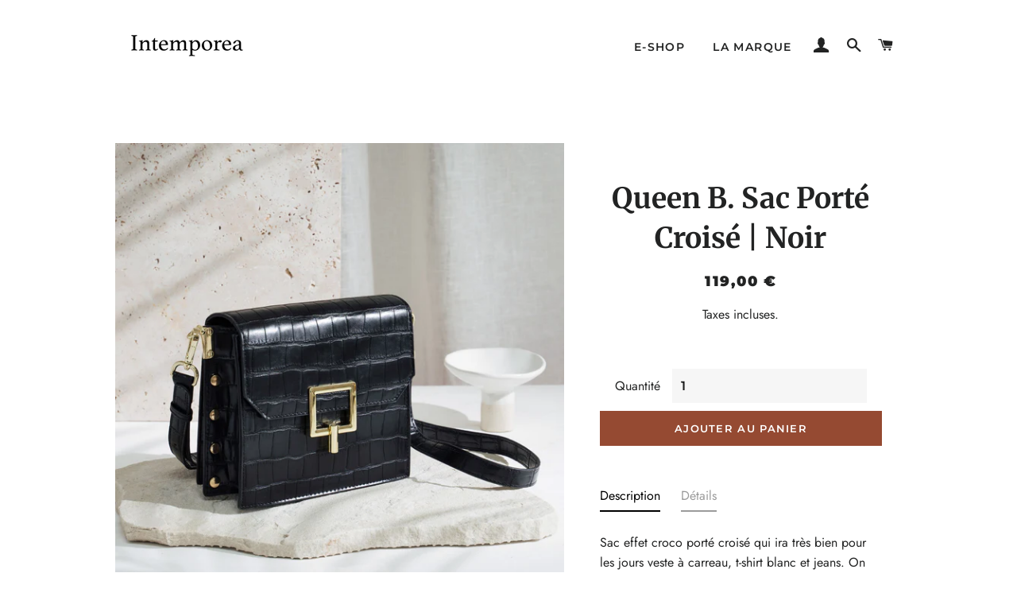

--- FILE ---
content_type: text/html; charset=utf-8
request_url: https://intemporea.com/products/queen-b-sac-porte-croise-noir
body_size: 31291
content:
<!doctype html>
<html class="no-js" lang="fr">
<head>
  
  <!-- Infinite Options by ShopPad -->
<script>
  window.Shoppad = window.Shoppad || {},
  window.Shoppad.apps = window.Shoppad.apps || {},
  window.Shoppad.apps.infiniteoptions = window.Shoppad.apps.infiniteoptions || {},
  window.Shoppad.apps.infiniteoptions.submitPriceModCartAnyways = true;
</script>
  
  <script src="//d1liekpayvooaz.cloudfront.net/apps/customizery/customizery.js?shop=intemporea.myshopify.com"></script>
  <link rel="stylesheet" href="https://obscure-escarpment-2240.herokuapp.com/stylesheets/bcpo-front.css">
  <script>var bcpo_product={"id":4514933047375,"title":"Queen B. Sac Porté Croisé | Noir","handle":"queen-b-sac-porte-croise-noir","description":"\u003cp\u003eSac effet croco porté croisé qui ira très bien pour les jours veste à carreau, t-shirt blanc et jeans. On adore : les accents dorés qui donnent du style au sac.\u003cbr\u003e\u003c\/p\u003e\n\u003cp\u003e\u003cstrong\u003eVu à la télé \u003c\/strong\u003e\u003c\/p\u003e\n\u003cp\u003eParution dans l'émission \"Les Reines du Shopping\" sur M6 : épisode du 20\/11\/2020\u003cspan\u003e \u003c\/span\u003e\u003cmeta charset=\"utf-8\"\u003e\u003cspan data-mce-fragment=\"1\"\u003eavec la candidate Pauline \u003c\/span\u003esur le thème : stylée pour la fête d'anniversaire de sa meilleure amie.\u003c\/p\u003e\n\u003cmeta charset=\"utf-8\"\u003e\n\u003cp\u003e\u003cstrong\u003e100% sans cruauté\u003c\/strong\u003e\u003c\/p\u003e\n\u003cp\u003eNous croyons en une mode qui a du sens. C'est pourquoi nous avons choisi d'utiliser du cuir vegan sans origine animale de qualité. \u003c\/p\u003e\n\u003cmeta charset=\"utf-8\"\u003e\n\u003cp\u003e\u003cstrong\u003eLe sac inspiré par vous\u003c\/strong\u003e\u003cbr\u003e\u003c\/p\u003e\n\u003cp\u003eAjoutez une touche d'unique à votre sac avec vos initiales. Nos sacs sont personnalisés artisanalement à Paris et faits sur commande. \u003cmeta charset=\"utf-8\"\u003e\u003cspan data-mce-fragment=\"1\"\u003eVous pouvez choisir entre une personnalisation avec une gravure simple ou avec des lettres dorées.\u003c\/span\u003e\u003c\/p\u003e\n\u003cmeta charset=\"utf-8\"\u003e\n\u003cp\u003e\u003cstrong\u003ePour l'éducation des femmes de demain\u003c\/strong\u003e\u003cbr\u003e\u003c\/p\u003e\n\u003cp\u003e\u003cspan\u003eNous voulons soutenir les femmes de demain. C'est pourquoi nous nous engageons avec l'association\u003c\/span\u003e\u003cspan\u003e \u003c\/span\u003e\u003ca title=\"Room To Read Cambodge\" href=\"https:\/\/www.roomtoread.org\/countries\/cambodia\/\" target=\"_blank\"\u003eRoom To Read\u003c\/a\u003e\u003cspan\u003e \u003c\/span\u003e\u003cspan\u003epour l'éducation des petites filles issues de familles pauvres au Cambodge.\u003c\/span\u003e\u003cbr\u003e\u003c\/p\u003e\n\u003cp\u003e\u003cstrong\u003eQueen B. pour Beyoncé Knowles-Carter\u003c\/strong\u003e\u003c\/p\u003e\n\u003cp\u003eChacun de nos sacs porte le nom d'une femme célèbre d'aujourd'hui ou d'hier que nous voulons célébrer pour ses valeurs et ses accomplissements. Pour que vous puissiez porter un peu d'elle au bout de l'épaule.\u003c\/p\u003e\n\u003ch4\u003eDétails\u003c\/h4\u003e\n\u003cul\u003e\n\u003cli\u003eCuir vegan, finition effet croco\u003c\/li\u003e\n\u003cli\u003eBandoulière détachable et réglable avec 8 trous d'ajustement : 101,5 à 124 cm\u003c\/li\u003e\n\u003cli\u003e2 poches intérieures (dont une avec fermeture éclaire)\u003c\/li\u003e\n\u003cli\u003eRabat à l'avant\u003c\/li\u003e\n\u003cli\u003e21,5 x 18 x 8,5 cm\u003c\/li\u003e\n\u003c\/ul\u003e","published_at":"2020-04-01T16:40:19+02:00","created_at":"2020-04-02T02:31:33+02:00","vendor":"Intemporea","type":"Sac porté croisé","tags":["All products","le croco s'invite","nos sacs","reco","sac porté croisé","trendy"],"price":11900,"price_min":11900,"price_max":11900,"available":true,"price_varies":false,"compare_at_price":null,"compare_at_price_min":0,"compare_at_price_max":0,"compare_at_price_varies":false,"variants":[{"id":31924090536015,"title":"Default Title","option1":"Default Title","option2":null,"option3":null,"sku":"Queen B Noir","requires_shipping":true,"taxable":true,"featured_image":null,"available":true,"name":"Queen B. Sac Porté Croisé | Noir","public_title":null,"options":["Default Title"],"price":11900,"weight":750,"compare_at_price":null,"inventory_management":"shopify","barcode":"","requires_selling_plan":false,"selling_plan_allocations":[]}],"images":["\/\/intemporea.com\/cdn\/shop\/products\/QBN1.jpg?v=1604057036","\/\/intemporea.com\/cdn\/shop\/products\/QBN8.jpg?v=1604057036","\/\/intemporea.com\/cdn\/shop\/products\/QBN12.jpg?v=1604057036","\/\/intemporea.com\/cdn\/shop\/products\/QBN12_bf085a75-e26c-4af6-a255-b4aae70579c6.jpg?v=1604326258","\/\/intemporea.com\/cdn\/shop\/products\/QBN7.jpg?v=1604057041","\/\/intemporea.com\/cdn\/shop\/products\/QBN3.jpg?v=1604057041","\/\/intemporea.com\/cdn\/shop\/products\/QBN9.jpg?v=1604057041","\/\/intemporea.com\/cdn\/shop\/products\/QBN17.jpg?v=1604057041","\/\/intemporea.com\/cdn\/shop\/products\/QueenBNoirNew3.jpg?v=1604057041","\/\/intemporea.com\/cdn\/shop\/products\/Personnalisationdoree-QBB1.jpg?v=1624274584","\/\/intemporea.com\/cdn\/shop\/products\/PersonnalisationsimpleQBNcopy.jpg?v=1624274584"],"featured_image":"\/\/intemporea.com\/cdn\/shop\/products\/QBN1.jpg?v=1604057036","options":["Title"],"media":[{"alt":"Queen B. Sac Porté Croisé | Noir - Intemporea","id":8026380271695,"position":1,"preview_image":{"aspect_ratio":1.0,"height":2048,"width":2048,"src":"\/\/intemporea.com\/cdn\/shop\/products\/QBN1.jpg?v=1604057036"},"aspect_ratio":1.0,"height":2048,"media_type":"image","src":"\/\/intemporea.com\/cdn\/shop\/products\/QBN1.jpg?v=1604057036","width":2048},{"alt":"Queen B. Sac Porté Croisé | Noir - Intemporea","id":8026412744783,"position":2,"preview_image":{"aspect_ratio":1.0,"height":2048,"width":2048,"src":"\/\/intemporea.com\/cdn\/shop\/products\/QBN8.jpg?v=1604057036"},"aspect_ratio":1.0,"height":2048,"media_type":"image","src":"\/\/intemporea.com\/cdn\/shop\/products\/QBN8.jpg?v=1604057036","width":2048},{"alt":"Queen B. Sac Porté Croisé | Noir - Intemporea","id":8026409500751,"position":3,"preview_image":{"aspect_ratio":1.0,"height":2048,"width":2048,"src":"\/\/intemporea.com\/cdn\/shop\/products\/QBN12.jpg?v=1604057036"},"aspect_ratio":1.0,"height":2048,"media_type":"image","src":"\/\/intemporea.com\/cdn\/shop\/products\/QBN12.jpg?v=1604057036","width":2048},{"alt":"Queen B. Sac Porté Croisé | Noir - Intemporea","id":8059617968207,"position":4,"preview_image":{"aspect_ratio":1.0,"height":1080,"width":1080,"src":"\/\/intemporea.com\/cdn\/shop\/products\/QBN12_bf085a75-e26c-4af6-a255-b4aae70579c6.jpg?v=1604326258"},"aspect_ratio":1.0,"height":1080,"media_type":"image","src":"\/\/intemporea.com\/cdn\/shop\/products\/QBN12_bf085a75-e26c-4af6-a255-b4aae70579c6.jpg?v=1604326258","width":1080},{"alt":"Queen B. Sac Porté Croisé | Noir - Intemporea","id":8026386006095,"position":5,"preview_image":{"aspect_ratio":1.0,"height":2048,"width":2048,"src":"\/\/intemporea.com\/cdn\/shop\/products\/QBN7.jpg?v=1604057041"},"aspect_ratio":1.0,"height":2048,"media_type":"image","src":"\/\/intemporea.com\/cdn\/shop\/products\/QBN7.jpg?v=1604057041","width":2048},{"alt":"Queen B. Sac Porté Croisé | Noir - Intemporea","id":8026384498767,"position":6,"preview_image":{"aspect_ratio":1.0,"height":2048,"width":2048,"src":"\/\/intemporea.com\/cdn\/shop\/products\/QBN3.jpg?v=1604057041"},"aspect_ratio":1.0,"height":2048,"media_type":"image","src":"\/\/intemporea.com\/cdn\/shop\/products\/QBN3.jpg?v=1604057041","width":2048},{"alt":"Queen B. Sac Porté Croisé | Noir - Intemporea","id":8026404094031,"position":7,"preview_image":{"aspect_ratio":1.0,"height":2048,"width":2048,"src":"\/\/intemporea.com\/cdn\/shop\/products\/QBN9.jpg?v=1604057041"},"aspect_ratio":1.0,"height":2048,"media_type":"image","src":"\/\/intemporea.com\/cdn\/shop\/products\/QBN9.jpg?v=1604057041","width":2048},{"alt":"Queen B. Sac Porté Croisé | Noir - Intemporea","id":8035240509519,"position":8,"preview_image":{"aspect_ratio":1.0,"height":2048,"width":2048,"src":"\/\/intemporea.com\/cdn\/shop\/products\/QBN17.jpg?v=1604057041"},"aspect_ratio":1.0,"height":2048,"media_type":"image","src":"\/\/intemporea.com\/cdn\/shop\/products\/QBN17.jpg?v=1604057041","width":2048},{"alt":"Queen B. Sac Porté Croisé | Noir - Intemporea","id":8026410778703,"position":9,"preview_image":{"aspect_ratio":1.0,"height":2048,"width":2048,"src":"\/\/intemporea.com\/cdn\/shop\/products\/QueenBNoirNew3.jpg?v=1604057041"},"aspect_ratio":1.0,"height":2048,"media_type":"image","src":"\/\/intemporea.com\/cdn\/shop\/products\/QueenBNoirNew3.jpg?v=1604057041","width":2048},{"alt":"Queen B. Sac Porté Croisé | Noir - Intemporea","id":20677521211471,"position":10,"preview_image":{"aspect_ratio":1.0,"height":2048,"width":2048,"src":"\/\/intemporea.com\/cdn\/shop\/products\/Personnalisationdoree-QBB1.jpg?v=1624274584"},"aspect_ratio":1.0,"height":2048,"media_type":"image","src":"\/\/intemporea.com\/cdn\/shop\/products\/Personnalisationdoree-QBB1.jpg?v=1624274584","width":2048},{"alt":"Queen B. Sac Porté Croisé | Noir - Intemporea","id":20677520425039,"position":11,"preview_image":{"aspect_ratio":1.0,"height":2048,"width":2048,"src":"\/\/intemporea.com\/cdn\/shop\/products\/PersonnalisationsimpleQBNcopy.jpg?v=1624274584"},"aspect_ratio":1.0,"height":2048,"media_type":"image","src":"\/\/intemporea.com\/cdn\/shop\/products\/PersonnalisationsimpleQBNcopy.jpg?v=1624274584","width":2048}],"requires_selling_plan":false,"selling_plan_groups":[],"content":"\u003cp\u003eSac effet croco porté croisé qui ira très bien pour les jours veste à carreau, t-shirt blanc et jeans. On adore : les accents dorés qui donnent du style au sac.\u003cbr\u003e\u003c\/p\u003e\n\u003cp\u003e\u003cstrong\u003eVu à la télé \u003c\/strong\u003e\u003c\/p\u003e\n\u003cp\u003eParution dans l'émission \"Les Reines du Shopping\" sur M6 : épisode du 20\/11\/2020\u003cspan\u003e \u003c\/span\u003e\u003cmeta charset=\"utf-8\"\u003e\u003cspan data-mce-fragment=\"1\"\u003eavec la candidate Pauline \u003c\/span\u003esur le thème : stylée pour la fête d'anniversaire de sa meilleure amie.\u003c\/p\u003e\n\u003cmeta charset=\"utf-8\"\u003e\n\u003cp\u003e\u003cstrong\u003e100% sans cruauté\u003c\/strong\u003e\u003c\/p\u003e\n\u003cp\u003eNous croyons en une mode qui a du sens. C'est pourquoi nous avons choisi d'utiliser du cuir vegan sans origine animale de qualité. \u003c\/p\u003e\n\u003cmeta charset=\"utf-8\"\u003e\n\u003cp\u003e\u003cstrong\u003eLe sac inspiré par vous\u003c\/strong\u003e\u003cbr\u003e\u003c\/p\u003e\n\u003cp\u003eAjoutez une touche d'unique à votre sac avec vos initiales. Nos sacs sont personnalisés artisanalement à Paris et faits sur commande. \u003cmeta charset=\"utf-8\"\u003e\u003cspan data-mce-fragment=\"1\"\u003eVous pouvez choisir entre une personnalisation avec une gravure simple ou avec des lettres dorées.\u003c\/span\u003e\u003c\/p\u003e\n\u003cmeta charset=\"utf-8\"\u003e\n\u003cp\u003e\u003cstrong\u003ePour l'éducation des femmes de demain\u003c\/strong\u003e\u003cbr\u003e\u003c\/p\u003e\n\u003cp\u003e\u003cspan\u003eNous voulons soutenir les femmes de demain. C'est pourquoi nous nous engageons avec l'association\u003c\/span\u003e\u003cspan\u003e \u003c\/span\u003e\u003ca title=\"Room To Read Cambodge\" href=\"https:\/\/www.roomtoread.org\/countries\/cambodia\/\" target=\"_blank\"\u003eRoom To Read\u003c\/a\u003e\u003cspan\u003e \u003c\/span\u003e\u003cspan\u003epour l'éducation des petites filles issues de familles pauvres au Cambodge.\u003c\/span\u003e\u003cbr\u003e\u003c\/p\u003e\n\u003cp\u003e\u003cstrong\u003eQueen B. pour Beyoncé Knowles-Carter\u003c\/strong\u003e\u003c\/p\u003e\n\u003cp\u003eChacun de nos sacs porte le nom d'une femme célèbre d'aujourd'hui ou d'hier que nous voulons célébrer pour ses valeurs et ses accomplissements. Pour que vous puissiez porter un peu d'elle au bout de l'épaule.\u003c\/p\u003e\n\u003ch4\u003eDétails\u003c\/h4\u003e\n\u003cul\u003e\n\u003cli\u003eCuir vegan, finition effet croco\u003c\/li\u003e\n\u003cli\u003eBandoulière détachable et réglable avec 8 trous d'ajustement : 101,5 à 124 cm\u003c\/li\u003e\n\u003cli\u003e2 poches intérieures (dont une avec fermeture éclaire)\u003c\/li\u003e\n\u003cli\u003eRabat à l'avant\u003c\/li\u003e\n\u003cli\u003e21,5 x 18 x 8,5 cm\u003c\/li\u003e\n\u003c\/ul\u003e"};  var inventory_quantity = [];inventory_quantity.push(18);if(bcpo_product) { for (var i = 0; i < bcpo_product.variants.length; i += 1) { bcpo_product.variants[i].inventory_quantity = inventory_quantity[i]; }}window.bcpo = window.bcpo || {}; bcpo.cart = {"note":null,"attributes":{},"original_total_price":0,"total_price":0,"total_discount":0,"total_weight":0.0,"item_count":0,"items":[],"requires_shipping":false,"currency":"EUR","items_subtotal_price":0,"cart_level_discount_applications":[],"checkout_charge_amount":0}; bcpo.ogFormData = FormData;</script>

 
  <!-- Basic page needs ================================================== -->
  <meta charset="utf-8">
  <meta http-equiv="X-UA-Compatible" content="IE=edge,chrome=1">

  
    <link rel="shortcut icon" href="//intemporea.com/cdn/shop/files/Intemporea_logo_rounded_32x32.png?v=1614811653" type="image/png" />
  

  <!-- Title and description ================================================== -->
  <title>
  Queen B. Sac Porté Croisé | Noir &ndash; Intemporea
  </title>

  
  <meta name="description" content="Sac effet croco porté croisé qui ira très bien pour les jours veste à carreau, t-shirt blanc et jeans. On adore : les accents dorés qui donnent du style au sac. Vu à la télé  Parution dans l&#39;émission &quot;Les Reines du Shopping&quot; sur M6 : épisode du 20/11/2020 avec la candidate Pauline sur le thème : stylée pour la fête d&#39;a">
  

  <!-- Helpers ================================================== -->
  <!-- /snippets/social-meta-tags.liquid -->




<meta property="og:site_name" content="Intemporea">
<meta property="og:url" content="https://intemporea.com/products/queen-b-sac-porte-croise-noir">
<meta property="og:title" content="Queen B. Sac Porté Croisé | Noir">
<meta property="og:type" content="product">
<meta property="og:description" content="Sac effet croco porté croisé qui ira très bien pour les jours veste à carreau, t-shirt blanc et jeans. On adore : les accents dorés qui donnent du style au sac. Vu à la télé  Parution dans l&#39;émission &quot;Les Reines du Shopping&quot; sur M6 : épisode du 20/11/2020 avec la candidate Pauline sur le thème : stylée pour la fête d&#39;a">

  <meta property="og:price:amount" content="119,00">
  <meta property="og:price:currency" content="EUR">

<meta property="og:image" content="http://intemporea.com/cdn/shop/products/QBN1_1200x1200.jpg?v=1604057036"><meta property="og:image" content="http://intemporea.com/cdn/shop/products/QBN8_1200x1200.jpg?v=1604057036"><meta property="og:image" content="http://intemporea.com/cdn/shop/products/QBN12_1200x1200.jpg?v=1604057036">
<meta property="og:image:secure_url" content="https://intemporea.com/cdn/shop/products/QBN1_1200x1200.jpg?v=1604057036"><meta property="og:image:secure_url" content="https://intemporea.com/cdn/shop/products/QBN8_1200x1200.jpg?v=1604057036"><meta property="og:image:secure_url" content="https://intemporea.com/cdn/shop/products/QBN12_1200x1200.jpg?v=1604057036">


<meta name="twitter:card" content="summary_large_image">
<meta name="twitter:title" content="Queen B. Sac Porté Croisé | Noir">
<meta name="twitter:description" content="Sac effet croco porté croisé qui ira très bien pour les jours veste à carreau, t-shirt blanc et jeans. On adore : les accents dorés qui donnent du style au sac. Vu à la télé  Parution dans l&#39;émission &quot;Les Reines du Shopping&quot; sur M6 : épisode du 20/11/2020 avec la candidate Pauline sur le thème : stylée pour la fête d&#39;a">

  <link rel="canonical" href="https://intemporea.com/products/queen-b-sac-porte-croise-noir">
  <meta name="viewport" content="width=device-width,initial-scale=1,shrink-to-fit=no">
  <meta name="theme-color" content="#954a32">

  <meta name="p:domain_verify" content="84ebf9794fa1e5b8e8e84fa3bf3a0b7f"/>
  
  <!-- CSS ================================================== -->
  <link href="//intemporea.com/cdn/shop/t/2/assets/timber.scss.css?v=134223280203216808021759259747" rel="stylesheet" type="text/css" media="all" />
  <link href="//intemporea.com/cdn/shop/t/2/assets/theme.scss.css?v=108154528323248922981759259745" rel="stylesheet" type="text/css" media="all" />

  <!-- Sections ================================================== -->
  <script>
    window.theme = window.theme || {};
    theme.strings = {
      zoomClose: "Fermer (Esc)",
      zoomPrev: "Précédent (flèche gauche)",
      zoomNext: "Suivant (flèche droite)",
      moneyFormat: "{{amount_with_comma_separator}} €",
      addressError: "Erreur de recherche d\u0026#39;adresse",
      addressNoResults: "Aucun résultat pour cette adresse",
      addressQueryLimit: "Vous avez dépassé la limite de Google utilisation de l'API. Envisager la mise à niveau à un \u003ca href=\"https:\/\/developers.google.com\/maps\/premium\/usage-limits\"\u003erégime spécial\u003c\/a\u003e.",
      authError: "Il y a un problème pour authentifier votre compte Google Maps.",
      cartEmpty: "Votre panier est vide.",
      cartCookie: "Activer les cookies pour utiliser le panier",
      cartSavings: "Vous économisez [savings]"
    };
    theme.settings = {
      cartType: "page",
      gridType: "collage"
    };
  </script>

  <script src="//intemporea.com/cdn/shop/t/2/assets/jquery-2.2.3.min.js?v=58211863146907186831574130433" type="text/javascript"></script>

  <script src="//intemporea.com/cdn/shop/t/2/assets/lazysizes.min.js?v=155223123402716617051574130434" async="async"></script>

  <script src="//intemporea.com/cdn/shop/t/2/assets/theme.js?v=119556592252311187031591838565" defer="defer"></script>

  <!-- Header hook for plugins ================================================== -->
  <script>window.performance && window.performance.mark && window.performance.mark('shopify.content_for_header.start');</script><meta id="shopify-digital-wallet" name="shopify-digital-wallet" content="/28102197327/digital_wallets/dialog">
<link rel="alternate" type="application/json+oembed" href="https://intemporea.com/products/queen-b-sac-porte-croise-noir.oembed">
<script async="async" src="/checkouts/internal/preloads.js?locale=fr-FR"></script>
<script id="shopify-features" type="application/json">{"accessToken":"3d5cbdeadd55291e748141795e4c042f","betas":["rich-media-storefront-analytics"],"domain":"intemporea.com","predictiveSearch":true,"shopId":28102197327,"locale":"fr"}</script>
<script>var Shopify = Shopify || {};
Shopify.shop = "intemporea.myshopify.com";
Shopify.locale = "fr";
Shopify.currency = {"active":"EUR","rate":"1.0"};
Shopify.country = "FR";
Shopify.theme = {"name":"Brooklyn","id":79282798671,"schema_name":"Brooklyn","schema_version":"14.1.5","theme_store_id":730,"role":"main"};
Shopify.theme.handle = "null";
Shopify.theme.style = {"id":null,"handle":null};
Shopify.cdnHost = "intemporea.com/cdn";
Shopify.routes = Shopify.routes || {};
Shopify.routes.root = "/";</script>
<script type="module">!function(o){(o.Shopify=o.Shopify||{}).modules=!0}(window);</script>
<script>!function(o){function n(){var o=[];function n(){o.push(Array.prototype.slice.apply(arguments))}return n.q=o,n}var t=o.Shopify=o.Shopify||{};t.loadFeatures=n(),t.autoloadFeatures=n()}(window);</script>
<script id="shop-js-analytics" type="application/json">{"pageType":"product"}</script>
<script defer="defer" async type="module" src="//intemporea.com/cdn/shopifycloud/shop-js/modules/v2/client.init-shop-cart-sync_rmw7xfpI.fr.esm.js"></script>
<script defer="defer" async type="module" src="//intemporea.com/cdn/shopifycloud/shop-js/modules/v2/chunk.common_BJYQnvkC.esm.js"></script>
<script type="module">
  await import("//intemporea.com/cdn/shopifycloud/shop-js/modules/v2/client.init-shop-cart-sync_rmw7xfpI.fr.esm.js");
await import("//intemporea.com/cdn/shopifycloud/shop-js/modules/v2/chunk.common_BJYQnvkC.esm.js");

  window.Shopify.SignInWithShop?.initShopCartSync?.({"fedCMEnabled":true,"windoidEnabled":true});

</script>
<script>(function() {
  var isLoaded = false;
  function asyncLoad() {
    if (isLoaded) return;
    isLoaded = true;
    var urls = ["https:\/\/chimpstatic.com\/mcjs-connected\/js\/users\/919ba7b3ade2184c3e7406ed2\/17e599eb22a11333df74a7b1d.js?shop=intemporea.myshopify.com","\/\/shopify.privy.com\/widget.js?shop=intemporea.myshopify.com","https:\/\/apps.editorify.com\/js\/reviews.js?shop=intemporea.myshopify.com","https:\/\/tabs.stationmade.com\/registered-scripts\/tabs-by-station.js?shop=intemporea.myshopify.com","https:\/\/cdn.fera.ai\/js\/fera.placeholder.js?shop=intemporea.myshopify.com","https:\/\/cdn.recovermycart.com\/scripts\/keepcart\/CartJS.min.js?shop=intemporea.myshopify.com\u0026shop=intemporea.myshopify.com","https:\/\/cdn.weglot.com\/weglot_script_tag.js?shop=intemporea.myshopify.com","\/\/cool-image-magnifier.product-image-zoom.com\/js\/core\/main.min.js?timestamp=1652342166\u0026shop=intemporea.myshopify.com","https:\/\/cdn.nfcube.com\/instafeed-e04d776b14807e4a872ac165e77ca59d.js?shop=intemporea.myshopify.com","https:\/\/cdn.hextom.com\/js\/eventpromotionbar.js?shop=intemporea.myshopify.com","https:\/\/cdn.hextom.com\/js\/ultimatesalesboost.js?shop=intemporea.myshopify.com","https:\/\/cdn.hextom.com\/js\/freeshippingbar.js?shop=intemporea.myshopify.com"];
    for (var i = 0; i < urls.length; i++) {
      var s = document.createElement('script');
      s.type = 'text/javascript';
      s.async = true;
      s.src = urls[i];
      var x = document.getElementsByTagName('script')[0];
      x.parentNode.insertBefore(s, x);
    }
  };
  if(window.attachEvent) {
    window.attachEvent('onload', asyncLoad);
  } else {
    window.addEventListener('load', asyncLoad, false);
  }
})();</script>
<script id="__st">var __st={"a":28102197327,"offset":3600,"reqid":"d430e15f-12b9-4b63-83b9-06c0aa42b9b9-1768568936","pageurl":"intemporea.com\/products\/queen-b-sac-porte-croise-noir","u":"25aa3c42d60c","p":"product","rtyp":"product","rid":4514933047375};</script>
<script>window.ShopifyPaypalV4VisibilityTracking = true;</script>
<script id="captcha-bootstrap">!function(){'use strict';const t='contact',e='account',n='new_comment',o=[[t,t],['blogs',n],['comments',n],[t,'customer']],c=[[e,'customer_login'],[e,'guest_login'],[e,'recover_customer_password'],[e,'create_customer']],r=t=>t.map((([t,e])=>`form[action*='/${t}']:not([data-nocaptcha='true']) input[name='form_type'][value='${e}']`)).join(','),a=t=>()=>t?[...document.querySelectorAll(t)].map((t=>t.form)):[];function s(){const t=[...o],e=r(t);return a(e)}const i='password',u='form_key',d=['recaptcha-v3-token','g-recaptcha-response','h-captcha-response',i],f=()=>{try{return window.sessionStorage}catch{return}},m='__shopify_v',_=t=>t.elements[u];function p(t,e,n=!1){try{const o=window.sessionStorage,c=JSON.parse(o.getItem(e)),{data:r}=function(t){const{data:e,action:n}=t;return t[m]||n?{data:e,action:n}:{data:t,action:n}}(c);for(const[e,n]of Object.entries(r))t.elements[e]&&(t.elements[e].value=n);n&&o.removeItem(e)}catch(o){console.error('form repopulation failed',{error:o})}}const l='form_type',E='cptcha';function T(t){t.dataset[E]=!0}const w=window,h=w.document,L='Shopify',v='ce_forms',y='captcha';let A=!1;((t,e)=>{const n=(g='f06e6c50-85a8-45c8-87d0-21a2b65856fe',I='https://cdn.shopify.com/shopifycloud/storefront-forms-hcaptcha/ce_storefront_forms_captcha_hcaptcha.v1.5.2.iife.js',D={infoText:'Protégé par hCaptcha',privacyText:'Confidentialité',termsText:'Conditions'},(t,e,n)=>{const o=w[L][v],c=o.bindForm;if(c)return c(t,g,e,D).then(n);var r;o.q.push([[t,g,e,D],n]),r=I,A||(h.body.append(Object.assign(h.createElement('script'),{id:'captcha-provider',async:!0,src:r})),A=!0)});var g,I,D;w[L]=w[L]||{},w[L][v]=w[L][v]||{},w[L][v].q=[],w[L][y]=w[L][y]||{},w[L][y].protect=function(t,e){n(t,void 0,e),T(t)},Object.freeze(w[L][y]),function(t,e,n,w,h,L){const[v,y,A,g]=function(t,e,n){const i=e?o:[],u=t?c:[],d=[...i,...u],f=r(d),m=r(i),_=r(d.filter((([t,e])=>n.includes(e))));return[a(f),a(m),a(_),s()]}(w,h,L),I=t=>{const e=t.target;return e instanceof HTMLFormElement?e:e&&e.form},D=t=>v().includes(t);t.addEventListener('submit',(t=>{const e=I(t);if(!e)return;const n=D(e)&&!e.dataset.hcaptchaBound&&!e.dataset.recaptchaBound,o=_(e),c=g().includes(e)&&(!o||!o.value);(n||c)&&t.preventDefault(),c&&!n&&(function(t){try{if(!f())return;!function(t){const e=f();if(!e)return;const n=_(t);if(!n)return;const o=n.value;o&&e.removeItem(o)}(t);const e=Array.from(Array(32),(()=>Math.random().toString(36)[2])).join('');!function(t,e){_(t)||t.append(Object.assign(document.createElement('input'),{type:'hidden',name:u})),t.elements[u].value=e}(t,e),function(t,e){const n=f();if(!n)return;const o=[...t.querySelectorAll(`input[type='${i}']`)].map((({name:t})=>t)),c=[...d,...o],r={};for(const[a,s]of new FormData(t).entries())c.includes(a)||(r[a]=s);n.setItem(e,JSON.stringify({[m]:1,action:t.action,data:r}))}(t,e)}catch(e){console.error('failed to persist form',e)}}(e),e.submit())}));const S=(t,e)=>{t&&!t.dataset[E]&&(n(t,e.some((e=>e===t))),T(t))};for(const o of['focusin','change'])t.addEventListener(o,(t=>{const e=I(t);D(e)&&S(e,y())}));const B=e.get('form_key'),M=e.get(l),P=B&&M;t.addEventListener('DOMContentLoaded',(()=>{const t=y();if(P)for(const e of t)e.elements[l].value===M&&p(e,B);[...new Set([...A(),...v().filter((t=>'true'===t.dataset.shopifyCaptcha))])].forEach((e=>S(e,t)))}))}(h,new URLSearchParams(w.location.search),n,t,e,['guest_login'])})(!0,!0)}();</script>
<script integrity="sha256-4kQ18oKyAcykRKYeNunJcIwy7WH5gtpwJnB7kiuLZ1E=" data-source-attribution="shopify.loadfeatures" defer="defer" src="//intemporea.com/cdn/shopifycloud/storefront/assets/storefront/load_feature-a0a9edcb.js" crossorigin="anonymous"></script>
<script data-source-attribution="shopify.dynamic_checkout.dynamic.init">var Shopify=Shopify||{};Shopify.PaymentButton=Shopify.PaymentButton||{isStorefrontPortableWallets:!0,init:function(){window.Shopify.PaymentButton.init=function(){};var t=document.createElement("script");t.src="https://intemporea.com/cdn/shopifycloud/portable-wallets/latest/portable-wallets.fr.js",t.type="module",document.head.appendChild(t)}};
</script>
<script data-source-attribution="shopify.dynamic_checkout.buyer_consent">
  function portableWalletsHideBuyerConsent(e){var t=document.getElementById("shopify-buyer-consent"),n=document.getElementById("shopify-subscription-policy-button");t&&n&&(t.classList.add("hidden"),t.setAttribute("aria-hidden","true"),n.removeEventListener("click",e))}function portableWalletsShowBuyerConsent(e){var t=document.getElementById("shopify-buyer-consent"),n=document.getElementById("shopify-subscription-policy-button");t&&n&&(t.classList.remove("hidden"),t.removeAttribute("aria-hidden"),n.addEventListener("click",e))}window.Shopify?.PaymentButton&&(window.Shopify.PaymentButton.hideBuyerConsent=portableWalletsHideBuyerConsent,window.Shopify.PaymentButton.showBuyerConsent=portableWalletsShowBuyerConsent);
</script>
<script data-source-attribution="shopify.dynamic_checkout.cart.bootstrap">document.addEventListener("DOMContentLoaded",(function(){function t(){return document.querySelector("shopify-accelerated-checkout-cart, shopify-accelerated-checkout")}if(t())Shopify.PaymentButton.init();else{new MutationObserver((function(e,n){t()&&(Shopify.PaymentButton.init(),n.disconnect())})).observe(document.body,{childList:!0,subtree:!0})}}));
</script>

<script>window.performance && window.performance.mark && window.performance.mark('shopify.content_for_header.end');</script>
<script type="text/javascript">
  var webyzeInfiniteLivePreviewOptions = {
    pageType	: "product"
  };
  
    webyzeInfiniteLivePreviewOptions.prodId = "4514933047375";
    webyzeInfiniteLivePreviewOptions.prodCollections = [];
    webyzeInfiniteLivePreviewOptions.prodCollections.push("165330321487");webyzeInfiniteLivePreviewOptions.prodCollections.push("172018597967");webyzeInfiniteLivePreviewOptions.prodCollections.push("165330452559");webyzeInfiniteLivePreviewOptions.prodCollections.push("165331402831");
    webyzeInfiniteLivePreviewOptions.prodData = {"id":4514933047375,"title":"Queen B. Sac Porté Croisé | Noir","handle":"queen-b-sac-porte-croise-noir","description":"\u003cp\u003eSac effet croco porté croisé qui ira très bien pour les jours veste à carreau, t-shirt blanc et jeans. On adore : les accents dorés qui donnent du style au sac.\u003cbr\u003e\u003c\/p\u003e\n\u003cp\u003e\u003cstrong\u003eVu à la télé \u003c\/strong\u003e\u003c\/p\u003e\n\u003cp\u003eParution dans l'émission \"Les Reines du Shopping\" sur M6 : épisode du 20\/11\/2020\u003cspan\u003e \u003c\/span\u003e\u003cmeta charset=\"utf-8\"\u003e\u003cspan data-mce-fragment=\"1\"\u003eavec la candidate Pauline \u003c\/span\u003esur le thème : stylée pour la fête d'anniversaire de sa meilleure amie.\u003c\/p\u003e\n\u003cmeta charset=\"utf-8\"\u003e\n\u003cp\u003e\u003cstrong\u003e100% sans cruauté\u003c\/strong\u003e\u003c\/p\u003e\n\u003cp\u003eNous croyons en une mode qui a du sens. C'est pourquoi nous avons choisi d'utiliser du cuir vegan sans origine animale de qualité. \u003c\/p\u003e\n\u003cmeta charset=\"utf-8\"\u003e\n\u003cp\u003e\u003cstrong\u003eLe sac inspiré par vous\u003c\/strong\u003e\u003cbr\u003e\u003c\/p\u003e\n\u003cp\u003eAjoutez une touche d'unique à votre sac avec vos initiales. Nos sacs sont personnalisés artisanalement à Paris et faits sur commande. \u003cmeta charset=\"utf-8\"\u003e\u003cspan data-mce-fragment=\"1\"\u003eVous pouvez choisir entre une personnalisation avec une gravure simple ou avec des lettres dorées.\u003c\/span\u003e\u003c\/p\u003e\n\u003cmeta charset=\"utf-8\"\u003e\n\u003cp\u003e\u003cstrong\u003ePour l'éducation des femmes de demain\u003c\/strong\u003e\u003cbr\u003e\u003c\/p\u003e\n\u003cp\u003e\u003cspan\u003eNous voulons soutenir les femmes de demain. C'est pourquoi nous nous engageons avec l'association\u003c\/span\u003e\u003cspan\u003e \u003c\/span\u003e\u003ca title=\"Room To Read Cambodge\" href=\"https:\/\/www.roomtoread.org\/countries\/cambodia\/\" target=\"_blank\"\u003eRoom To Read\u003c\/a\u003e\u003cspan\u003e \u003c\/span\u003e\u003cspan\u003epour l'éducation des petites filles issues de familles pauvres au Cambodge.\u003c\/span\u003e\u003cbr\u003e\u003c\/p\u003e\n\u003cp\u003e\u003cstrong\u003eQueen B. pour Beyoncé Knowles-Carter\u003c\/strong\u003e\u003c\/p\u003e\n\u003cp\u003eChacun de nos sacs porte le nom d'une femme célèbre d'aujourd'hui ou d'hier que nous voulons célébrer pour ses valeurs et ses accomplissements. Pour que vous puissiez porter un peu d'elle au bout de l'épaule.\u003c\/p\u003e\n\u003ch4\u003eDétails\u003c\/h4\u003e\n\u003cul\u003e\n\u003cli\u003eCuir vegan, finition effet croco\u003c\/li\u003e\n\u003cli\u003eBandoulière détachable et réglable avec 8 trous d'ajustement : 101,5 à 124 cm\u003c\/li\u003e\n\u003cli\u003e2 poches intérieures (dont une avec fermeture éclaire)\u003c\/li\u003e\n\u003cli\u003eRabat à l'avant\u003c\/li\u003e\n\u003cli\u003e21,5 x 18 x 8,5 cm\u003c\/li\u003e\n\u003c\/ul\u003e","published_at":"2020-04-01T16:40:19+02:00","created_at":"2020-04-02T02:31:33+02:00","vendor":"Intemporea","type":"Sac porté croisé","tags":["All products","le croco s'invite","nos sacs","reco","sac porté croisé","trendy"],"price":11900,"price_min":11900,"price_max":11900,"available":true,"price_varies":false,"compare_at_price":null,"compare_at_price_min":0,"compare_at_price_max":0,"compare_at_price_varies":false,"variants":[{"id":31924090536015,"title":"Default Title","option1":"Default Title","option2":null,"option3":null,"sku":"Queen B Noir","requires_shipping":true,"taxable":true,"featured_image":null,"available":true,"name":"Queen B. Sac Porté Croisé | Noir","public_title":null,"options":["Default Title"],"price":11900,"weight":750,"compare_at_price":null,"inventory_management":"shopify","barcode":"","requires_selling_plan":false,"selling_plan_allocations":[]}],"images":["\/\/intemporea.com\/cdn\/shop\/products\/QBN1.jpg?v=1604057036","\/\/intemporea.com\/cdn\/shop\/products\/QBN8.jpg?v=1604057036","\/\/intemporea.com\/cdn\/shop\/products\/QBN12.jpg?v=1604057036","\/\/intemporea.com\/cdn\/shop\/products\/QBN12_bf085a75-e26c-4af6-a255-b4aae70579c6.jpg?v=1604326258","\/\/intemporea.com\/cdn\/shop\/products\/QBN7.jpg?v=1604057041","\/\/intemporea.com\/cdn\/shop\/products\/QBN3.jpg?v=1604057041","\/\/intemporea.com\/cdn\/shop\/products\/QBN9.jpg?v=1604057041","\/\/intemporea.com\/cdn\/shop\/products\/QBN17.jpg?v=1604057041","\/\/intemporea.com\/cdn\/shop\/products\/QueenBNoirNew3.jpg?v=1604057041","\/\/intemporea.com\/cdn\/shop\/products\/Personnalisationdoree-QBB1.jpg?v=1624274584","\/\/intemporea.com\/cdn\/shop\/products\/PersonnalisationsimpleQBNcopy.jpg?v=1624274584"],"featured_image":"\/\/intemporea.com\/cdn\/shop\/products\/QBN1.jpg?v=1604057036","options":["Title"],"media":[{"alt":"Queen B. Sac Porté Croisé | Noir - Intemporea","id":8026380271695,"position":1,"preview_image":{"aspect_ratio":1.0,"height":2048,"width":2048,"src":"\/\/intemporea.com\/cdn\/shop\/products\/QBN1.jpg?v=1604057036"},"aspect_ratio":1.0,"height":2048,"media_type":"image","src":"\/\/intemporea.com\/cdn\/shop\/products\/QBN1.jpg?v=1604057036","width":2048},{"alt":"Queen B. Sac Porté Croisé | Noir - Intemporea","id":8026412744783,"position":2,"preview_image":{"aspect_ratio":1.0,"height":2048,"width":2048,"src":"\/\/intemporea.com\/cdn\/shop\/products\/QBN8.jpg?v=1604057036"},"aspect_ratio":1.0,"height":2048,"media_type":"image","src":"\/\/intemporea.com\/cdn\/shop\/products\/QBN8.jpg?v=1604057036","width":2048},{"alt":"Queen B. Sac Porté Croisé | Noir - Intemporea","id":8026409500751,"position":3,"preview_image":{"aspect_ratio":1.0,"height":2048,"width":2048,"src":"\/\/intemporea.com\/cdn\/shop\/products\/QBN12.jpg?v=1604057036"},"aspect_ratio":1.0,"height":2048,"media_type":"image","src":"\/\/intemporea.com\/cdn\/shop\/products\/QBN12.jpg?v=1604057036","width":2048},{"alt":"Queen B. Sac Porté Croisé | Noir - Intemporea","id":8059617968207,"position":4,"preview_image":{"aspect_ratio":1.0,"height":1080,"width":1080,"src":"\/\/intemporea.com\/cdn\/shop\/products\/QBN12_bf085a75-e26c-4af6-a255-b4aae70579c6.jpg?v=1604326258"},"aspect_ratio":1.0,"height":1080,"media_type":"image","src":"\/\/intemporea.com\/cdn\/shop\/products\/QBN12_bf085a75-e26c-4af6-a255-b4aae70579c6.jpg?v=1604326258","width":1080},{"alt":"Queen B. Sac Porté Croisé | Noir - Intemporea","id":8026386006095,"position":5,"preview_image":{"aspect_ratio":1.0,"height":2048,"width":2048,"src":"\/\/intemporea.com\/cdn\/shop\/products\/QBN7.jpg?v=1604057041"},"aspect_ratio":1.0,"height":2048,"media_type":"image","src":"\/\/intemporea.com\/cdn\/shop\/products\/QBN7.jpg?v=1604057041","width":2048},{"alt":"Queen B. Sac Porté Croisé | Noir - Intemporea","id":8026384498767,"position":6,"preview_image":{"aspect_ratio":1.0,"height":2048,"width":2048,"src":"\/\/intemporea.com\/cdn\/shop\/products\/QBN3.jpg?v=1604057041"},"aspect_ratio":1.0,"height":2048,"media_type":"image","src":"\/\/intemporea.com\/cdn\/shop\/products\/QBN3.jpg?v=1604057041","width":2048},{"alt":"Queen B. Sac Porté Croisé | Noir - Intemporea","id":8026404094031,"position":7,"preview_image":{"aspect_ratio":1.0,"height":2048,"width":2048,"src":"\/\/intemporea.com\/cdn\/shop\/products\/QBN9.jpg?v=1604057041"},"aspect_ratio":1.0,"height":2048,"media_type":"image","src":"\/\/intemporea.com\/cdn\/shop\/products\/QBN9.jpg?v=1604057041","width":2048},{"alt":"Queen B. Sac Porté Croisé | Noir - Intemporea","id":8035240509519,"position":8,"preview_image":{"aspect_ratio":1.0,"height":2048,"width":2048,"src":"\/\/intemporea.com\/cdn\/shop\/products\/QBN17.jpg?v=1604057041"},"aspect_ratio":1.0,"height":2048,"media_type":"image","src":"\/\/intemporea.com\/cdn\/shop\/products\/QBN17.jpg?v=1604057041","width":2048},{"alt":"Queen B. Sac Porté Croisé | Noir - Intemporea","id":8026410778703,"position":9,"preview_image":{"aspect_ratio":1.0,"height":2048,"width":2048,"src":"\/\/intemporea.com\/cdn\/shop\/products\/QueenBNoirNew3.jpg?v=1604057041"},"aspect_ratio":1.0,"height":2048,"media_type":"image","src":"\/\/intemporea.com\/cdn\/shop\/products\/QueenBNoirNew3.jpg?v=1604057041","width":2048},{"alt":"Queen B. Sac Porté Croisé | Noir - Intemporea","id":20677521211471,"position":10,"preview_image":{"aspect_ratio":1.0,"height":2048,"width":2048,"src":"\/\/intemporea.com\/cdn\/shop\/products\/Personnalisationdoree-QBB1.jpg?v=1624274584"},"aspect_ratio":1.0,"height":2048,"media_type":"image","src":"\/\/intemporea.com\/cdn\/shop\/products\/Personnalisationdoree-QBB1.jpg?v=1624274584","width":2048},{"alt":"Queen B. Sac Porté Croisé | Noir - Intemporea","id":20677520425039,"position":11,"preview_image":{"aspect_ratio":1.0,"height":2048,"width":2048,"src":"\/\/intemporea.com\/cdn\/shop\/products\/PersonnalisationsimpleQBNcopy.jpg?v=1624274584"},"aspect_ratio":1.0,"height":2048,"media_type":"image","src":"\/\/intemporea.com\/cdn\/shop\/products\/PersonnalisationsimpleQBNcopy.jpg?v=1624274584","width":2048}],"requires_selling_plan":false,"selling_plan_groups":[],"content":"\u003cp\u003eSac effet croco porté croisé qui ira très bien pour les jours veste à carreau, t-shirt blanc et jeans. On adore : les accents dorés qui donnent du style au sac.\u003cbr\u003e\u003c\/p\u003e\n\u003cp\u003e\u003cstrong\u003eVu à la télé \u003c\/strong\u003e\u003c\/p\u003e\n\u003cp\u003eParution dans l'émission \"Les Reines du Shopping\" sur M6 : épisode du 20\/11\/2020\u003cspan\u003e \u003c\/span\u003e\u003cmeta charset=\"utf-8\"\u003e\u003cspan data-mce-fragment=\"1\"\u003eavec la candidate Pauline \u003c\/span\u003esur le thème : stylée pour la fête d'anniversaire de sa meilleure amie.\u003c\/p\u003e\n\u003cmeta charset=\"utf-8\"\u003e\n\u003cp\u003e\u003cstrong\u003e100% sans cruauté\u003c\/strong\u003e\u003c\/p\u003e\n\u003cp\u003eNous croyons en une mode qui a du sens. C'est pourquoi nous avons choisi d'utiliser du cuir vegan sans origine animale de qualité. \u003c\/p\u003e\n\u003cmeta charset=\"utf-8\"\u003e\n\u003cp\u003e\u003cstrong\u003eLe sac inspiré par vous\u003c\/strong\u003e\u003cbr\u003e\u003c\/p\u003e\n\u003cp\u003eAjoutez une touche d'unique à votre sac avec vos initiales. Nos sacs sont personnalisés artisanalement à Paris et faits sur commande. \u003cmeta charset=\"utf-8\"\u003e\u003cspan data-mce-fragment=\"1\"\u003eVous pouvez choisir entre une personnalisation avec une gravure simple ou avec des lettres dorées.\u003c\/span\u003e\u003c\/p\u003e\n\u003cmeta charset=\"utf-8\"\u003e\n\u003cp\u003e\u003cstrong\u003ePour l'éducation des femmes de demain\u003c\/strong\u003e\u003cbr\u003e\u003c\/p\u003e\n\u003cp\u003e\u003cspan\u003eNous voulons soutenir les femmes de demain. C'est pourquoi nous nous engageons avec l'association\u003c\/span\u003e\u003cspan\u003e \u003c\/span\u003e\u003ca title=\"Room To Read Cambodge\" href=\"https:\/\/www.roomtoread.org\/countries\/cambodia\/\" target=\"_blank\"\u003eRoom To Read\u003c\/a\u003e\u003cspan\u003e \u003c\/span\u003e\u003cspan\u003epour l'éducation des petites filles issues de familles pauvres au Cambodge.\u003c\/span\u003e\u003cbr\u003e\u003c\/p\u003e\n\u003cp\u003e\u003cstrong\u003eQueen B. pour Beyoncé Knowles-Carter\u003c\/strong\u003e\u003c\/p\u003e\n\u003cp\u003eChacun de nos sacs porte le nom d'une femme célèbre d'aujourd'hui ou d'hier que nous voulons célébrer pour ses valeurs et ses accomplissements. Pour que vous puissiez porter un peu d'elle au bout de l'épaule.\u003c\/p\u003e\n\u003ch4\u003eDétails\u003c\/h4\u003e\n\u003cul\u003e\n\u003cli\u003eCuir vegan, finition effet croco\u003c\/li\u003e\n\u003cli\u003eBandoulière détachable et réglable avec 8 trous d'ajustement : 101,5 à 124 cm\u003c\/li\u003e\n\u003cli\u003e2 poches intérieures (dont une avec fermeture éclaire)\u003c\/li\u003e\n\u003cli\u003eRabat à l'avant\u003c\/li\u003e\n\u003cli\u003e21,5 x 18 x 8,5 cm\u003c\/li\u003e\n\u003c\/ul\u003e"};
  
var webyze_cartSelector='#shopify-section-cart-template, .cart-form, .cart, #cart, .cart-overview, form[action^="/cart"]',webyze_collectionGridSelectors='div.card, .grid__item, .list-view-item, .grid-item, div.product, div.thumbnail, div.product-index, .collection--product, .collection-grid>div, .product_c .element, .product-list .product-block, .collection-listing .product-block, .block-grid li, #search-results li, .row.results, .product-grid .product-item, .product-list>li, .collection-products .o-layout__item, .search-page__products .o-layout__item, .result, .list-products>.grid__cell, .product-item, .product-list-item, .search-item.product, .product-block, .box__collection.site-box, .collection-product, .results .search-item, .search-result-product, .list>.list-item, .searchresults>li, .product-grid>.block, .fw--search>.fw--blocks>div, .prod-block, li.prodThumb, [itemprop="itemListElement"]';
window.Element&&!Element.prototype.closest&&(Element.prototype.closest=function(c){c=(this.document||this.ownerDocument).querySelectorAll(c);var a,b=this;do for(a=c.length;0<=--a&&c.item(a)!==b;);while(0>a&&(b=b.parentElement));return b});
function webyze_filterCollectionProducts(){for(var c=document.querySelectorAll('a[href*="/products/webyze-user-product-"]'),a=0;a<c.length;a++){var b=c[a].closest(webyze_collectionGridSelectors);!c[a].closest(webyze_cartSelector)&&b&&b.parentNode&&b.parentNode.removeChild(b)}}webyze_filterCollectionProducts();setInterval(webyze_filterCollectionProducts,1300);

window.webyzeilpo_fieldRequired = 'Le champ "_FIELD_NAME_" est requis.';
window.webyzeilpo_cartAddedMessage = 'Le produit a bien été ajouté à votre panier.';
window.webyzeilpo_productPreviewPropName = 'Aperçu';

</script>
<style>
  .webyze-ilpo-preview-wrapper {
    box-shadow:none !important;
  }
</style>


  <script src="//intemporea.com/cdn/shop/t/2/assets/modernizr.min.js?v=21391054748206432451574130434" type="text/javascript"></script>

  
  
  <link href="//intemporea.com/cdn/shop/t/2/assets/shopstorm-apps.scss.css?v=59496970660711348661580265159" rel="stylesheet" type="text/css" media="all" />
  <script async src="https://app-cdn.productcustomizer.com/assets/storefront/product-customizer-v2-38ff7ba5c696ad5727db29bc077fb96ae4e000d3b5e685f8c9ede3fe839320a8.js?shop=intemporea.myshopify.com" type="text/javascript"></script>
  
  <!-- Hotjar Tracking Code for intemporea.com -->
<script>
    (function(h,o,t,j,a,r){
        h.hj=h.hj||function(){(h.hj.q=h.hj.q||[]).push(arguments)};
        h._hjSettings={hjid:1759272,hjsv:6};
        a=o.getElementsByTagName('head')[0];
        r=o.createElement('script');r.async=1;
        r.src=t+h._hjSettings.hjid+j+h._hjSettings.hjsv;
        a.appendChild(r);
    })(window,document,'https://static.hotjar.com/c/hotjar-','.js?sv=');
</script>
  
  <!-- Pinterest Tag -->
<script>
!function(e){if(!window.pintrk){window.pintrk = function () {
window.pintrk.queue.push(Array.prototype.slice.call(arguments))};var
  n=window.pintrk;n.queue=[],n.version="3.0";var
  t=document.createElement("script");t.async=!0,t.src=e;var
  r=document.getElementsByTagName("script")[0];
  r.parentNode.insertBefore(t,r)}}("https://s.pinimg.com/ct/core.js");
pintrk('load', '2614452819688', {em: '<user_email_address>'});
pintrk('page');
</script>
<noscript>
<img height="1" width="1" style="display:none;" alt=""
  src="https://ct.pinterest.com/v3/?event=init&tid=2614452819688&pd[em]=<hashed_email_address>&noscript=1" />
</noscript>
<!-- end Pinterest Tag -->
  
  
  
<!-- Facebook Pixel Code -->
<script>
  !function(f,b,e,v,n,t,s)
  {if(f.fbq)return;n=f.fbq=function(){n.callMethod?
  n.callMethod.apply(n,arguments):n.queue.push(arguments)};
  if(!f._fbq)f._fbq=n;n.push=n;n.loaded=!0;n.version='2.0';
  n.queue=[];t=b.createElement(e);t.async=!0;
  t.src=v;s=b.getElementsByTagName(e)[0];
  s.parentNode.insertBefore(t,s)}(window, document,'script',
  'https://connect.facebook.net/en_US/fbevents.js');
  fbq('init', '607934313141636');
  fbq('track', 'PageView');
</script>
<noscript><img height="1" width="1" style="display:none"
  src="https://www.facebook.com/tr?id=607934313141636&ev=PageView&noscript=1"
/></noscript>
<!-- End Facebook Pixel Code -->
  
  
	<script>var loox_global_hash = '1693147320449';</script><style>.loox-reviews-default { max-width: 1200px; margin: 0 auto; }.loox-rating .loox-icon { color:#954a32; }</style>
  
  <!-- Infinite Options by ShopPad -->
  <!-- Capitalize Text Input -->
  <script>
    // Create "window.Shoppad.apps.infiniteoptions" object if it doesn't already exist
    "Shoppad.apps.infiniteoptions".split(".").reduce(function(o, x) { if (!o[x]) {o[x] ={};} return o[x] }, window);

    // Define beforeReady callback
    window.Shoppad.apps.infiniteoptions.beforeReady = function(subscribe) {
      subscribe('appLoad', function(event) {
        // console.log('appLoad', event);
        
        $('#infiniteoptions-container textarea, #infiniteoptions-container input[type="text"]').keyup(function() {
          $(this).val($(this).val().toUpperCase());
        });
      });
    };
  </script>
  <!-- End of Infinite Options by ShopPad -->

<!--Start Weglot Script-->
<script src="//cdn.weglot.com/weglot.min.js"></script>
<script id="has-script-tags">Weglot.initialize({ api_key:"wg_66161d6c09c740b94012a2dc68dee7a60" });</script>
<!--End Weglot Script-->


  <script type="text/javascript" src="https://cdn.weglot.com/weglot.min.js"></script>
<script>
    Weglot.initialize({
        api_key: 'wg_66161d6c09c740b94012a2dc68dee7a60'
    });
</script>
  
  <link href="https://monorail-edge.shopifysvc.com" rel="dns-prefetch">
<script>(function(){if ("sendBeacon" in navigator && "performance" in window) {try {var session_token_from_headers = performance.getEntriesByType('navigation')[0].serverTiming.find(x => x.name == '_s').description;} catch {var session_token_from_headers = undefined;}var session_cookie_matches = document.cookie.match(/_shopify_s=([^;]*)/);var session_token_from_cookie = session_cookie_matches && session_cookie_matches.length === 2 ? session_cookie_matches[1] : "";var session_token = session_token_from_headers || session_token_from_cookie || "";function handle_abandonment_event(e) {var entries = performance.getEntries().filter(function(entry) {return /monorail-edge.shopifysvc.com/.test(entry.name);});if (!window.abandonment_tracked && entries.length === 0) {window.abandonment_tracked = true;var currentMs = Date.now();var navigation_start = performance.timing.navigationStart;var payload = {shop_id: 28102197327,url: window.location.href,navigation_start,duration: currentMs - navigation_start,session_token,page_type: "product"};window.navigator.sendBeacon("https://monorail-edge.shopifysvc.com/v1/produce", JSON.stringify({schema_id: "online_store_buyer_site_abandonment/1.1",payload: payload,metadata: {event_created_at_ms: currentMs,event_sent_at_ms: currentMs}}));}}window.addEventListener('pagehide', handle_abandonment_event);}}());</script>
<script id="web-pixels-manager-setup">(function e(e,d,r,n,o){if(void 0===o&&(o={}),!Boolean(null===(a=null===(i=window.Shopify)||void 0===i?void 0:i.analytics)||void 0===a?void 0:a.replayQueue)){var i,a;window.Shopify=window.Shopify||{};var t=window.Shopify;t.analytics=t.analytics||{};var s=t.analytics;s.replayQueue=[],s.publish=function(e,d,r){return s.replayQueue.push([e,d,r]),!0};try{self.performance.mark("wpm:start")}catch(e){}var l=function(){var e={modern:/Edge?\/(1{2}[4-9]|1[2-9]\d|[2-9]\d{2}|\d{4,})\.\d+(\.\d+|)|Firefox\/(1{2}[4-9]|1[2-9]\d|[2-9]\d{2}|\d{4,})\.\d+(\.\d+|)|Chrom(ium|e)\/(9{2}|\d{3,})\.\d+(\.\d+|)|(Maci|X1{2}).+ Version\/(15\.\d+|(1[6-9]|[2-9]\d|\d{3,})\.\d+)([,.]\d+|)( \(\w+\)|)( Mobile\/\w+|) Safari\/|Chrome.+OPR\/(9{2}|\d{3,})\.\d+\.\d+|(CPU[ +]OS|iPhone[ +]OS|CPU[ +]iPhone|CPU IPhone OS|CPU iPad OS)[ +]+(15[._]\d+|(1[6-9]|[2-9]\d|\d{3,})[._]\d+)([._]\d+|)|Android:?[ /-](13[3-9]|1[4-9]\d|[2-9]\d{2}|\d{4,})(\.\d+|)(\.\d+|)|Android.+Firefox\/(13[5-9]|1[4-9]\d|[2-9]\d{2}|\d{4,})\.\d+(\.\d+|)|Android.+Chrom(ium|e)\/(13[3-9]|1[4-9]\d|[2-9]\d{2}|\d{4,})\.\d+(\.\d+|)|SamsungBrowser\/([2-9]\d|\d{3,})\.\d+/,legacy:/Edge?\/(1[6-9]|[2-9]\d|\d{3,})\.\d+(\.\d+|)|Firefox\/(5[4-9]|[6-9]\d|\d{3,})\.\d+(\.\d+|)|Chrom(ium|e)\/(5[1-9]|[6-9]\d|\d{3,})\.\d+(\.\d+|)([\d.]+$|.*Safari\/(?![\d.]+ Edge\/[\d.]+$))|(Maci|X1{2}).+ Version\/(10\.\d+|(1[1-9]|[2-9]\d|\d{3,})\.\d+)([,.]\d+|)( \(\w+\)|)( Mobile\/\w+|) Safari\/|Chrome.+OPR\/(3[89]|[4-9]\d|\d{3,})\.\d+\.\d+|(CPU[ +]OS|iPhone[ +]OS|CPU[ +]iPhone|CPU IPhone OS|CPU iPad OS)[ +]+(10[._]\d+|(1[1-9]|[2-9]\d|\d{3,})[._]\d+)([._]\d+|)|Android:?[ /-](13[3-9]|1[4-9]\d|[2-9]\d{2}|\d{4,})(\.\d+|)(\.\d+|)|Mobile Safari.+OPR\/([89]\d|\d{3,})\.\d+\.\d+|Android.+Firefox\/(13[5-9]|1[4-9]\d|[2-9]\d{2}|\d{4,})\.\d+(\.\d+|)|Android.+Chrom(ium|e)\/(13[3-9]|1[4-9]\d|[2-9]\d{2}|\d{4,})\.\d+(\.\d+|)|Android.+(UC? ?Browser|UCWEB|U3)[ /]?(15\.([5-9]|\d{2,})|(1[6-9]|[2-9]\d|\d{3,})\.\d+)\.\d+|SamsungBrowser\/(5\.\d+|([6-9]|\d{2,})\.\d+)|Android.+MQ{2}Browser\/(14(\.(9|\d{2,})|)|(1[5-9]|[2-9]\d|\d{3,})(\.\d+|))(\.\d+|)|K[Aa][Ii]OS\/(3\.\d+|([4-9]|\d{2,})\.\d+)(\.\d+|)/},d=e.modern,r=e.legacy,n=navigator.userAgent;return n.match(d)?"modern":n.match(r)?"legacy":"unknown"}(),u="modern"===l?"modern":"legacy",c=(null!=n?n:{modern:"",legacy:""})[u],f=function(e){return[e.baseUrl,"/wpm","/b",e.hashVersion,"modern"===e.buildTarget?"m":"l",".js"].join("")}({baseUrl:d,hashVersion:r,buildTarget:u}),m=function(e){var d=e.version,r=e.bundleTarget,n=e.surface,o=e.pageUrl,i=e.monorailEndpoint;return{emit:function(e){var a=e.status,t=e.errorMsg,s=(new Date).getTime(),l=JSON.stringify({metadata:{event_sent_at_ms:s},events:[{schema_id:"web_pixels_manager_load/3.1",payload:{version:d,bundle_target:r,page_url:o,status:a,surface:n,error_msg:t},metadata:{event_created_at_ms:s}}]});if(!i)return console&&console.warn&&console.warn("[Web Pixels Manager] No Monorail endpoint provided, skipping logging."),!1;try{return self.navigator.sendBeacon.bind(self.navigator)(i,l)}catch(e){}var u=new XMLHttpRequest;try{return u.open("POST",i,!0),u.setRequestHeader("Content-Type","text/plain"),u.send(l),!0}catch(e){return console&&console.warn&&console.warn("[Web Pixels Manager] Got an unhandled error while logging to Monorail."),!1}}}}({version:r,bundleTarget:l,surface:e.surface,pageUrl:self.location.href,monorailEndpoint:e.monorailEndpoint});try{o.browserTarget=l,function(e){var d=e.src,r=e.async,n=void 0===r||r,o=e.onload,i=e.onerror,a=e.sri,t=e.scriptDataAttributes,s=void 0===t?{}:t,l=document.createElement("script"),u=document.querySelector("head"),c=document.querySelector("body");if(l.async=n,l.src=d,a&&(l.integrity=a,l.crossOrigin="anonymous"),s)for(var f in s)if(Object.prototype.hasOwnProperty.call(s,f))try{l.dataset[f]=s[f]}catch(e){}if(o&&l.addEventListener("load",o),i&&l.addEventListener("error",i),u)u.appendChild(l);else{if(!c)throw new Error("Did not find a head or body element to append the script");c.appendChild(l)}}({src:f,async:!0,onload:function(){if(!function(){var e,d;return Boolean(null===(d=null===(e=window.Shopify)||void 0===e?void 0:e.analytics)||void 0===d?void 0:d.initialized)}()){var d=window.webPixelsManager.init(e)||void 0;if(d){var r=window.Shopify.analytics;r.replayQueue.forEach((function(e){var r=e[0],n=e[1],o=e[2];d.publishCustomEvent(r,n,o)})),r.replayQueue=[],r.publish=d.publishCustomEvent,r.visitor=d.visitor,r.initialized=!0}}},onerror:function(){return m.emit({status:"failed",errorMsg:"".concat(f," has failed to load")})},sri:function(e){var d=/^sha384-[A-Za-z0-9+/=]+$/;return"string"==typeof e&&d.test(e)}(c)?c:"",scriptDataAttributes:o}),m.emit({status:"loading"})}catch(e){m.emit({status:"failed",errorMsg:(null==e?void 0:e.message)||"Unknown error"})}}})({shopId: 28102197327,storefrontBaseUrl: "https://intemporea.com",extensionsBaseUrl: "https://extensions.shopifycdn.com/cdn/shopifycloud/web-pixels-manager",monorailEndpoint: "https://monorail-edge.shopifysvc.com/unstable/produce_batch",surface: "storefront-renderer",enabledBetaFlags: ["2dca8a86"],webPixelsConfigList: [{"id":"332333389","configuration":"{\"pixel_id\":\"607934313141636\",\"pixel_type\":\"facebook_pixel\",\"metaapp_system_user_token\":\"-\"}","eventPayloadVersion":"v1","runtimeContext":"OPEN","scriptVersion":"ca16bc87fe92b6042fbaa3acc2fbdaa6","type":"APP","apiClientId":2329312,"privacyPurposes":["ANALYTICS","MARKETING","SALE_OF_DATA"],"dataSharingAdjustments":{"protectedCustomerApprovalScopes":["read_customer_address","read_customer_email","read_customer_name","read_customer_personal_data","read_customer_phone"]}},{"id":"185270605","eventPayloadVersion":"v1","runtimeContext":"LAX","scriptVersion":"1","type":"CUSTOM","privacyPurposes":["ANALYTICS"],"name":"Google Analytics tag (migrated)"},{"id":"shopify-app-pixel","configuration":"{}","eventPayloadVersion":"v1","runtimeContext":"STRICT","scriptVersion":"0450","apiClientId":"shopify-pixel","type":"APP","privacyPurposes":["ANALYTICS","MARKETING"]},{"id":"shopify-custom-pixel","eventPayloadVersion":"v1","runtimeContext":"LAX","scriptVersion":"0450","apiClientId":"shopify-pixel","type":"CUSTOM","privacyPurposes":["ANALYTICS","MARKETING"]}],isMerchantRequest: false,initData: {"shop":{"name":"Intemporea","paymentSettings":{"currencyCode":"EUR"},"myshopifyDomain":"intemporea.myshopify.com","countryCode":"FR","storefrontUrl":"https:\/\/intemporea.com"},"customer":null,"cart":null,"checkout":null,"productVariants":[{"price":{"amount":119.0,"currencyCode":"EUR"},"product":{"title":"Queen B. Sac Porté Croisé | Noir","vendor":"Intemporea","id":"4514933047375","untranslatedTitle":"Queen B. Sac Porté Croisé | Noir","url":"\/products\/queen-b-sac-porte-croise-noir","type":"Sac porté croisé"},"id":"31924090536015","image":{"src":"\/\/intemporea.com\/cdn\/shop\/products\/QBN1.jpg?v=1604057036"},"sku":"Queen B Noir","title":"Default Title","untranslatedTitle":"Default Title"}],"purchasingCompany":null},},"https://intemporea.com/cdn","fcfee988w5aeb613cpc8e4bc33m6693e112",{"modern":"","legacy":""},{"shopId":"28102197327","storefrontBaseUrl":"https:\/\/intemporea.com","extensionBaseUrl":"https:\/\/extensions.shopifycdn.com\/cdn\/shopifycloud\/web-pixels-manager","surface":"storefront-renderer","enabledBetaFlags":"[\"2dca8a86\"]","isMerchantRequest":"false","hashVersion":"fcfee988w5aeb613cpc8e4bc33m6693e112","publish":"custom","events":"[[\"page_viewed\",{}],[\"product_viewed\",{\"productVariant\":{\"price\":{\"amount\":119.0,\"currencyCode\":\"EUR\"},\"product\":{\"title\":\"Queen B. Sac Porté Croisé | Noir\",\"vendor\":\"Intemporea\",\"id\":\"4514933047375\",\"untranslatedTitle\":\"Queen B. Sac Porté Croisé | Noir\",\"url\":\"\/products\/queen-b-sac-porte-croise-noir\",\"type\":\"Sac porté croisé\"},\"id\":\"31924090536015\",\"image\":{\"src\":\"\/\/intemporea.com\/cdn\/shop\/products\/QBN1.jpg?v=1604057036\"},\"sku\":\"Queen B Noir\",\"title\":\"Default Title\",\"untranslatedTitle\":\"Default Title\"}}]]"});</script><script>
  window.ShopifyAnalytics = window.ShopifyAnalytics || {};
  window.ShopifyAnalytics.meta = window.ShopifyAnalytics.meta || {};
  window.ShopifyAnalytics.meta.currency = 'EUR';
  var meta = {"product":{"id":4514933047375,"gid":"gid:\/\/shopify\/Product\/4514933047375","vendor":"Intemporea","type":"Sac porté croisé","handle":"queen-b-sac-porte-croise-noir","variants":[{"id":31924090536015,"price":11900,"name":"Queen B. Sac Porté Croisé | Noir","public_title":null,"sku":"Queen B Noir"}],"remote":false},"page":{"pageType":"product","resourceType":"product","resourceId":4514933047375,"requestId":"d430e15f-12b9-4b63-83b9-06c0aa42b9b9-1768568936"}};
  for (var attr in meta) {
    window.ShopifyAnalytics.meta[attr] = meta[attr];
  }
</script>
<script class="analytics">
  (function () {
    var customDocumentWrite = function(content) {
      var jquery = null;

      if (window.jQuery) {
        jquery = window.jQuery;
      } else if (window.Checkout && window.Checkout.$) {
        jquery = window.Checkout.$;
      }

      if (jquery) {
        jquery('body').append(content);
      }
    };

    var hasLoggedConversion = function(token) {
      if (token) {
        return document.cookie.indexOf('loggedConversion=' + token) !== -1;
      }
      return false;
    }

    var setCookieIfConversion = function(token) {
      if (token) {
        var twoMonthsFromNow = new Date(Date.now());
        twoMonthsFromNow.setMonth(twoMonthsFromNow.getMonth() + 2);

        document.cookie = 'loggedConversion=' + token + '; expires=' + twoMonthsFromNow;
      }
    }

    var trekkie = window.ShopifyAnalytics.lib = window.trekkie = window.trekkie || [];
    if (trekkie.integrations) {
      return;
    }
    trekkie.methods = [
      'identify',
      'page',
      'ready',
      'track',
      'trackForm',
      'trackLink'
    ];
    trekkie.factory = function(method) {
      return function() {
        var args = Array.prototype.slice.call(arguments);
        args.unshift(method);
        trekkie.push(args);
        return trekkie;
      };
    };
    for (var i = 0; i < trekkie.methods.length; i++) {
      var key = trekkie.methods[i];
      trekkie[key] = trekkie.factory(key);
    }
    trekkie.load = function(config) {
      trekkie.config = config || {};
      trekkie.config.initialDocumentCookie = document.cookie;
      var first = document.getElementsByTagName('script')[0];
      var script = document.createElement('script');
      script.type = 'text/javascript';
      script.onerror = function(e) {
        var scriptFallback = document.createElement('script');
        scriptFallback.type = 'text/javascript';
        scriptFallback.onerror = function(error) {
                var Monorail = {
      produce: function produce(monorailDomain, schemaId, payload) {
        var currentMs = new Date().getTime();
        var event = {
          schema_id: schemaId,
          payload: payload,
          metadata: {
            event_created_at_ms: currentMs,
            event_sent_at_ms: currentMs
          }
        };
        return Monorail.sendRequest("https://" + monorailDomain + "/v1/produce", JSON.stringify(event));
      },
      sendRequest: function sendRequest(endpointUrl, payload) {
        // Try the sendBeacon API
        if (window && window.navigator && typeof window.navigator.sendBeacon === 'function' && typeof window.Blob === 'function' && !Monorail.isIos12()) {
          var blobData = new window.Blob([payload], {
            type: 'text/plain'
          });

          if (window.navigator.sendBeacon(endpointUrl, blobData)) {
            return true;
          } // sendBeacon was not successful

        } // XHR beacon

        var xhr = new XMLHttpRequest();

        try {
          xhr.open('POST', endpointUrl);
          xhr.setRequestHeader('Content-Type', 'text/plain');
          xhr.send(payload);
        } catch (e) {
          console.log(e);
        }

        return false;
      },
      isIos12: function isIos12() {
        return window.navigator.userAgent.lastIndexOf('iPhone; CPU iPhone OS 12_') !== -1 || window.navigator.userAgent.lastIndexOf('iPad; CPU OS 12_') !== -1;
      }
    };
    Monorail.produce('monorail-edge.shopifysvc.com',
      'trekkie_storefront_load_errors/1.1',
      {shop_id: 28102197327,
      theme_id: 79282798671,
      app_name: "storefront",
      context_url: window.location.href,
      source_url: "//intemporea.com/cdn/s/trekkie.storefront.cd680fe47e6c39ca5d5df5f0a32d569bc48c0f27.min.js"});

        };
        scriptFallback.async = true;
        scriptFallback.src = '//intemporea.com/cdn/s/trekkie.storefront.cd680fe47e6c39ca5d5df5f0a32d569bc48c0f27.min.js';
        first.parentNode.insertBefore(scriptFallback, first);
      };
      script.async = true;
      script.src = '//intemporea.com/cdn/s/trekkie.storefront.cd680fe47e6c39ca5d5df5f0a32d569bc48c0f27.min.js';
      first.parentNode.insertBefore(script, first);
    };
    trekkie.load(
      {"Trekkie":{"appName":"storefront","development":false,"defaultAttributes":{"shopId":28102197327,"isMerchantRequest":null,"themeId":79282798671,"themeCityHash":"230515198337150201","contentLanguage":"fr","currency":"EUR","eventMetadataId":"6ecdc25e-6511-49c6-844b-12e60142266a"},"isServerSideCookieWritingEnabled":true,"monorailRegion":"shop_domain","enabledBetaFlags":["65f19447"]},"Session Attribution":{},"S2S":{"facebookCapiEnabled":true,"source":"trekkie-storefront-renderer","apiClientId":580111}}
    );

    var loaded = false;
    trekkie.ready(function() {
      if (loaded) return;
      loaded = true;

      window.ShopifyAnalytics.lib = window.trekkie;

      var originalDocumentWrite = document.write;
      document.write = customDocumentWrite;
      try { window.ShopifyAnalytics.merchantGoogleAnalytics.call(this); } catch(error) {};
      document.write = originalDocumentWrite;

      window.ShopifyAnalytics.lib.page(null,{"pageType":"product","resourceType":"product","resourceId":4514933047375,"requestId":"d430e15f-12b9-4b63-83b9-06c0aa42b9b9-1768568936","shopifyEmitted":true});

      var match = window.location.pathname.match(/checkouts\/(.+)\/(thank_you|post_purchase)/)
      var token = match? match[1]: undefined;
      if (!hasLoggedConversion(token)) {
        setCookieIfConversion(token);
        window.ShopifyAnalytics.lib.track("Viewed Product",{"currency":"EUR","variantId":31924090536015,"productId":4514933047375,"productGid":"gid:\/\/shopify\/Product\/4514933047375","name":"Queen B. Sac Porté Croisé | Noir","price":"119.00","sku":"Queen B Noir","brand":"Intemporea","variant":null,"category":"Sac porté croisé","nonInteraction":true,"remote":false},undefined,undefined,{"shopifyEmitted":true});
      window.ShopifyAnalytics.lib.track("monorail:\/\/trekkie_storefront_viewed_product\/1.1",{"currency":"EUR","variantId":31924090536015,"productId":4514933047375,"productGid":"gid:\/\/shopify\/Product\/4514933047375","name":"Queen B. Sac Porté Croisé | Noir","price":"119.00","sku":"Queen B Noir","brand":"Intemporea","variant":null,"category":"Sac porté croisé","nonInteraction":true,"remote":false,"referer":"https:\/\/intemporea.com\/products\/queen-b-sac-porte-croise-noir"});
      }
    });


        var eventsListenerScript = document.createElement('script');
        eventsListenerScript.async = true;
        eventsListenerScript.src = "//intemporea.com/cdn/shopifycloud/storefront/assets/shop_events_listener-3da45d37.js";
        document.getElementsByTagName('head')[0].appendChild(eventsListenerScript);

})();</script>
  <script>
  if (!window.ga || (window.ga && typeof window.ga !== 'function')) {
    window.ga = function ga() {
      (window.ga.q = window.ga.q || []).push(arguments);
      if (window.Shopify && window.Shopify.analytics && typeof window.Shopify.analytics.publish === 'function') {
        window.Shopify.analytics.publish("ga_stub_called", {}, {sendTo: "google_osp_migration"});
      }
      console.error("Shopify's Google Analytics stub called with:", Array.from(arguments), "\nSee https://help.shopify.com/manual/promoting-marketing/pixels/pixel-migration#google for more information.");
    };
    if (window.Shopify && window.Shopify.analytics && typeof window.Shopify.analytics.publish === 'function') {
      window.Shopify.analytics.publish("ga_stub_initialized", {}, {sendTo: "google_osp_migration"});
    }
  }
</script>
<script
  defer
  src="https://intemporea.com/cdn/shopifycloud/perf-kit/shopify-perf-kit-3.0.4.min.js"
  data-application="storefront-renderer"
  data-shop-id="28102197327"
  data-render-region="gcp-us-east1"
  data-page-type="product"
  data-theme-instance-id="79282798671"
  data-theme-name="Brooklyn"
  data-theme-version="14.1.5"
  data-monorail-region="shop_domain"
  data-resource-timing-sampling-rate="10"
  data-shs="true"
  data-shs-beacon="true"
  data-shs-export-with-fetch="true"
  data-shs-logs-sample-rate="1"
  data-shs-beacon-endpoint="https://intemporea.com/api/collect"
></script>
</head>

<body id="queen-b-sac-porte-croise-noir" class="template-product">

  <div id="shopify-section-header" class="shopify-section"><style>
  .site-header__logo img {
    max-width: 180px;
  }

  @media screen and (max-width: 768px) {
    .site-header__logo img {
      max-width: 100%;
    }
  }
</style>

<div data-section-id="header" data-section-type="header-section" data-template="product">
  <div id="NavDrawer" class="drawer drawer--left">
      <div class="drawer__inner drawer-left__inner">

    

    <ul class="mobile-nav">
      
        

          <li class="mobile-nav__item">
            <a
              href="/collections/nos-sacs-vegan"
              class="mobile-nav__link"
              >
                e-Shop
            </a>
          </li>

        
      
        

          <li class="mobile-nav__item">
            <a
              href="/pages/notre-histoire"
              class="mobile-nav__link"
              >
                La Marque
            </a>
          </li>

        
      
      
      <li class="mobile-nav__spacer"></li>

      
      
        
          <li class="mobile-nav__item mobile-nav__item--secondary">
            <a href="/account/login" id="customer_login_link">Se connecter</a>
          </li>
          <li class="mobile-nav__item mobile-nav__item--secondary">
            <a href="/account/register" id="customer_register_link">Créer un compte</a>
          </li>
        
      
      
        <li class="mobile-nav__item mobile-nav__item--secondary"><a href="/apps/help-center">Vos questions</a></li>
      
        <li class="mobile-nav__item mobile-nav__item--secondary"><a href="/pages/conditions-de-vente">Conditions de vente</a></li>
      
        <li class="mobile-nav__item mobile-nav__item--secondary"><a href="/pages/ecrivez-nous">Écrivez-nous</a></li>
      
    </ul>
    <!-- //mobile-nav -->
  </div>


  </div>
  <div class="header-container drawer__header-container">
    <div class="header-wrapper hero__header">
      

      <header class="site-header" role="banner">
        <div class="wrapper">
          <div class="grid--full grid--table">
            <div class="grid__item large--hide large--one-sixth one-quarter">
              <div class="site-nav--open site-nav--mobile">
                <button type="button" class="icon-fallback-text site-nav__link site-nav__link--burger js-drawer-open-button-left" aria-controls="NavDrawer">
                  <span class="burger-icon burger-icon--top"></span>
                  <span class="burger-icon burger-icon--mid"></span>
                  <span class="burger-icon burger-icon--bottom"></span>
                  <span class="fallback-text">Navigation</span>
                </button>
              </div>
            </div>
            <div class="grid__item large--one-third medium-down--one-half">
              
              
                <div class="h1 site-header__logo large--left" itemscope itemtype="http://schema.org/Organization">
              
                

                
                  <a href="/" itemprop="url" class="site-header__logo-link">
                     <img src="//intemporea.com/cdn/shop/files/logo_text_black_180x.png?v=1614807298"
                     srcset="//intemporea.com/cdn/shop/files/logo_text_black_180x.png?v=1614807298 1x, //intemporea.com/cdn/shop/files/logo_text_black_180x@2x.png?v=1614807298 2x"
                     alt="Intemporea"
                     itemprop="logo">
                  </a>
                
              
                </div>
              
            </div>
            <nav class="grid__item large--two-thirds large--text-right medium-down--hide" role="navigation">
              
              <!-- begin site-nav -->
              <ul class="site-nav" id="AccessibleNav">
                
                  
                    <li class="site-nav__item">
                      <a
                        href="/collections/nos-sacs-vegan"
                        class="site-nav__link"
                        data-meganav-type="child"
                        >
                          e-Shop
                      </a>
                    </li>
                  
                
                  
                    <li class="site-nav__item">
                      <a
                        href="/pages/notre-histoire"
                        class="site-nav__link"
                        data-meganav-type="child"
                        >
                          La Marque
                      </a>
                    </li>
                  
                

                
                
                  <li class="site-nav__item site-nav__expanded-item site-nav__item--compressed">
                    <a class="site-nav__link site-nav__link--icon" href="/account">
                      <span class="icon-fallback-text">
                        <span class="icon icon-customer" aria-hidden="true"></span>
                        <span class="fallback-text">
                          
                            Se connecter
                          
                        </span>
                      </span>
                    </a>
                  </li>
                

                
                  
                  
                  <li class="site-nav__item site-nav__item--compressed">
                    <a href="/search" class="site-nav__link site-nav__link--icon js-toggle-search-modal" data-mfp-src="#SearchModal">
                      <span class="icon-fallback-text">
                        <span class="icon icon-search" aria-hidden="true"></span>
                        <span class="fallback-text">Rechercher</span>
                      </span>
                    </a>
                  </li>
                

                <li class="site-nav__item site-nav__item--compressed">
                  <a href="/cart" class="site-nav__link site-nav__link--icon cart-link js-drawer-open-button-right" aria-controls="CartDrawer">
                    <span class="icon-fallback-text">
                      <span class="icon icon-cart" aria-hidden="true"></span>
                      <span class="fallback-text">Panier</span>
                    </span>
                    <span class="cart-link__bubble"></span>
                  </a>
                </li>

              </ul>
              <!-- //site-nav -->
            </nav>
            <div class="grid__item large--hide one-quarter">
              <div class="site-nav--mobile text-right">
                <a href="/cart" class="site-nav__link cart-link js-drawer-open-button-right" aria-controls="CartDrawer">
                  <span class="icon-fallback-text">
                    <span class="icon icon-cart" aria-hidden="true"></span>
                    <span class="fallback-text">Panier</span>
                  </span>
                  <span class="cart-link__bubble"></span>
                </a>
              </div>
            </div>
          </div>

        </div>
      </header>
    </div>
  </div>
</div>




</div>

  <div id="CartDrawer" class="drawer drawer--right drawer--has-fixed-footer">
    <div class="drawer__fixed-header">
      <div class="drawer__header">
        <div class="drawer__title">Panier</div>
        <div class="drawer__close">
          <button type="button" class="icon-fallback-text drawer__close-button js-drawer-close">
            <span class="icon icon-x" aria-hidden="true"></span>
            <span class="fallback-text">Fermer le panier</span>
          </button>
        </div>
      </div>
    </div>
    <div class="drawer__inner">
      <div id="CartContainer" class="drawer__cart"></div>
    </div>
  </div>

  <div id="PageContainer" class="page-container">

    

    <main class="main-content" role="main">
      
        <div class="wrapper">
      
                           

<!-- /templates/product.liquid -->


<div id="shopify-section-product-template" class="shopify-section"><!-- /templates/product.liquid -->
<div itemscope itemtype="http://schema.org/Product" id="ProductSection--product-template" data-section-id="product-template" data-section-type="product-template" data-image-zoom-type="true" data-enable-history-state="true" data-scroll-to-image="false">

	<div itemprop="aggregateRating" itemscope itemtype="http://schema.org/AggregateRating">
		<meta itemprop="ratingValue" content="4.8"/>
		<meta itemprop="reviewCount" content="13"/>
	</div>


    <meta itemprop="url" content="https://intemporea.com/products/queen-b-sac-porte-croise-noir">
    <meta itemprop="image" content="//intemporea.com/cdn/shop/products/QBN1_grande.jpg?v=1604057036">

    
    

    <div class="grid product-single">
      <div class="grid__item large--seven-twelfths medium--seven-twelfths text-center">

        
          

          <div class="product-thumbnail__photos product-single__photos">

            
            
            

            
            <div class="product-single__photo--flex-wrapper">
              <div class="product-single__photo--flex">
                <style>
  

  @media screen and (min-width: 591px) { 
    .product-single__photo-15852559925327 {
      max-width: 850.0px;
      max-height: 850px;
    }
    #ProductImageWrapper-15852559925327 {
      max-width: 850.0px;
    }
   } 

  
    
    @media screen and (max-width: 590px) {
      .product-single__photo-15852559925327 {
        max-width: 590.0px;
      }
      #ProductImageWrapper-15852559925327 {
        max-width: 590.0px;
      }
    }
  
</style>

                <div id="ProductImageWrapper-15852559925327" class="product-single__photo--container product-single__photo--container-thumb">
                  <div class="product-single__photo-wrapper" style="padding-top:100.0%;">
                    
                    <img class="product-single__photo lazyload product-single__photo-15852559925327"
                      src="//intemporea.com/cdn/shop/products/QBN1_300x300.jpg?v=1604057036"
                      data-src="//intemporea.com/cdn/shop/products/QBN1_{width}x.jpg?v=1604057036"
                      data-widths="[180, 360, 590, 720, 900, 1080, 1296, 1512, 1728, 2048]"
                      data-aspectratio="1.0"
                      data-sizes="auto"
                      data-mfp-src="//intemporea.com/cdn/shop/products/QBN1_1024x1024.jpg?v=1604057036"
                      data-image-id="15852559925327"
                      alt="Queen B. Sac Porté Croisé | Noir - Intemporea">

                    <noscript>
                      <img class="product-single__photo"
                        src="//intemporea.com/cdn/shop/products/QBN1.jpg?v=1604057036"
                        data-mfp-src="//intemporea.com/cdn/shop/products/QBN1_1024x1024.jpg?v=1604057036"
                        alt="Queen B. Sac Porté Croisé | Noir - Intemporea" data-image-id="15852559925327">
                    </noscript>
                  </div>
                </div>
              </div>
            </div>

            
            
              
            
              

                
                
                

                <div class="product-single__photo--flex-wrapper">
                  <div class="product-single__photo--flex">
                    <style>
  

  @media screen and (min-width: 591px) { 
    .product-single__photo-15852592332879 {
      max-width: 850.0px;
      max-height: 850px;
    }
    #ProductImageWrapper-15852592332879 {
      max-width: 850.0px;
    }
   } 

  
    
    @media screen and (max-width: 590px) {
      .product-single__photo-15852592332879 {
        max-width: 590.0px;
      }
      #ProductImageWrapper-15852592332879 {
        max-width: 590.0px;
      }
    }
  
</style>

                    <div id="ProductImageWrapper-15852592332879" class="product-single__photo--container product-single__photo--container-thumb hide">
                      <div class="product-single__photo-wrapper" style="padding-top:100.0%;">
                        
                        <img class="product-single__photo lazyload product-single__photo-15852592332879"
                          src="//intemporea.com/cdn/shop/products/QBN8_300x.jpg?v=1604057036"
                          data-src="//intemporea.com/cdn/shop/products/QBN8_{width}x.jpg?v=1604057036"
                          data-widths="[180, 360, 540, 720, 900, 1080, 1296, 1512, 1728, 2048]"
                          data-aspectratio="1.0"
                          data-sizes="auto"
                          data-mfp-src="//intemporea.com/cdn/shop/products/QBN8_1024x1024.jpg?v=1604057036"
                          data-image-id="15852592332879"
                          alt="Queen B. Sac Porté Croisé | Noir - Intemporea">

                        <noscript>
                          <img class="product-single__photo" src="//intemporea.com/cdn/shop/products/QBN8.jpg?v=1604057036"
                            data-mfp-src="//intemporea.com/cdn/shop/products/QBN8_1024x1024.jpg?v=1604057036"
                            alt="Queen B. Sac Porté Croisé | Noir - Intemporea"
                            data-image-id="15852592332879">
                        </noscript>
                      </div>
                    </div>
                  </div>
                </div>
              
            
              

                
                
                

                <div class="product-single__photo--flex-wrapper">
                  <div class="product-single__photo--flex">
                    <style>
  

  @media screen and (min-width: 591px) { 
    .product-single__photo-15852589187151 {
      max-width: 850.0px;
      max-height: 850px;
    }
    #ProductImageWrapper-15852589187151 {
      max-width: 850.0px;
    }
   } 

  
    
    @media screen and (max-width: 590px) {
      .product-single__photo-15852589187151 {
        max-width: 590.0px;
      }
      #ProductImageWrapper-15852589187151 {
        max-width: 590.0px;
      }
    }
  
</style>

                    <div id="ProductImageWrapper-15852589187151" class="product-single__photo--container product-single__photo--container-thumb hide">
                      <div class="product-single__photo-wrapper" style="padding-top:100.0%;">
                        
                        <img class="product-single__photo lazyload product-single__photo-15852589187151"
                          src="//intemporea.com/cdn/shop/products/QBN12_300x.jpg?v=1604057036"
                          data-src="//intemporea.com/cdn/shop/products/QBN12_{width}x.jpg?v=1604057036"
                          data-widths="[180, 360, 540, 720, 900, 1080, 1296, 1512, 1728, 2048]"
                          data-aspectratio="1.0"
                          data-sizes="auto"
                          data-mfp-src="//intemporea.com/cdn/shop/products/QBN12_1024x1024.jpg?v=1604057036"
                          data-image-id="15852589187151"
                          alt="Queen B. Sac Porté Croisé | Noir - Intemporea">

                        <noscript>
                          <img class="product-single__photo" src="//intemporea.com/cdn/shop/products/QBN12.jpg?v=1604057036"
                            data-mfp-src="//intemporea.com/cdn/shop/products/QBN12_1024x1024.jpg?v=1604057036"
                            alt="Queen B. Sac Porté Croisé | Noir - Intemporea"
                            data-image-id="15852589187151">
                        </noscript>
                      </div>
                    </div>
                  </div>
                </div>
              
            
              

                
                
                

                <div class="product-single__photo--flex-wrapper">
                  <div class="product-single__photo--flex">
                    <style>
  

  @media screen and (min-width: 591px) { 
    .product-single__photo-15885765279823 {
      max-width: 850.0px;
      max-height: 850px;
    }
    #ProductImageWrapper-15885765279823 {
      max-width: 850.0px;
    }
   } 

  
    
    @media screen and (max-width: 590px) {
      .product-single__photo-15885765279823 {
        max-width: 590.0px;
      }
      #ProductImageWrapper-15885765279823 {
        max-width: 590.0px;
      }
    }
  
</style>

                    <div id="ProductImageWrapper-15885765279823" class="product-single__photo--container product-single__photo--container-thumb hide">
                      <div class="product-single__photo-wrapper" style="padding-top:100.0%;">
                        
                        <img class="product-single__photo lazyload product-single__photo-15885765279823"
                          src="//intemporea.com/cdn/shop/products/QBN12_bf085a75-e26c-4af6-a255-b4aae70579c6_300x.jpg?v=1604326258"
                          data-src="//intemporea.com/cdn/shop/products/QBN12_bf085a75-e26c-4af6-a255-b4aae70579c6_{width}x.jpg?v=1604326258"
                          data-widths="[180, 360, 540, 720, 900, 1080, 1296, 1512, 1728, 2048]"
                          data-aspectratio="1.0"
                          data-sizes="auto"
                          data-mfp-src="//intemporea.com/cdn/shop/products/QBN12_bf085a75-e26c-4af6-a255-b4aae70579c6_1024x1024.jpg?v=1604326258"
                          data-image-id="15885765279823"
                          alt="Queen B. Sac Porté Croisé | Noir - Intemporea">

                        <noscript>
                          <img class="product-single__photo" src="//intemporea.com/cdn/shop/products/QBN12_bf085a75-e26c-4af6-a255-b4aae70579c6.jpg?v=1604326258"
                            data-mfp-src="//intemporea.com/cdn/shop/products/QBN12_bf085a75-e26c-4af6-a255-b4aae70579c6_1024x1024.jpg?v=1604326258"
                            alt="Queen B. Sac Porté Croisé | Noir - Intemporea"
                            data-image-id="15885765279823">
                        </noscript>
                      </div>
                    </div>
                  </div>
                </div>
              
            
              

                
                
                

                <div class="product-single__photo--flex-wrapper">
                  <div class="product-single__photo--flex">
                    <style>
  

  @media screen and (min-width: 591px) { 
    .product-single__photo-15852565921871 {
      max-width: 850.0px;
      max-height: 850px;
    }
    #ProductImageWrapper-15852565921871 {
      max-width: 850.0px;
    }
   } 

  
    
    @media screen and (max-width: 590px) {
      .product-single__photo-15852565921871 {
        max-width: 590.0px;
      }
      #ProductImageWrapper-15852565921871 {
        max-width: 590.0px;
      }
    }
  
</style>

                    <div id="ProductImageWrapper-15852565921871" class="product-single__photo--container product-single__photo--container-thumb hide">
                      <div class="product-single__photo-wrapper" style="padding-top:100.0%;">
                        
                        <img class="product-single__photo lazyload product-single__photo-15852565921871"
                          src="//intemporea.com/cdn/shop/products/QBN7_300x.jpg?v=1604057041"
                          data-src="//intemporea.com/cdn/shop/products/QBN7_{width}x.jpg?v=1604057041"
                          data-widths="[180, 360, 540, 720, 900, 1080, 1296, 1512, 1728, 2048]"
                          data-aspectratio="1.0"
                          data-sizes="auto"
                          data-mfp-src="//intemporea.com/cdn/shop/products/QBN7_1024x1024.jpg?v=1604057041"
                          data-image-id="15852565921871"
                          alt="Queen B. Sac Porté Croisé | Noir - Intemporea">

                        <noscript>
                          <img class="product-single__photo" src="//intemporea.com/cdn/shop/products/QBN7.jpg?v=1604057041"
                            data-mfp-src="//intemporea.com/cdn/shop/products/QBN7_1024x1024.jpg?v=1604057041"
                            alt="Queen B. Sac Porté Croisé | Noir - Intemporea"
                            data-image-id="15852565921871">
                        </noscript>
                      </div>
                    </div>
                  </div>
                </div>
              
            
              

                
                
                

                <div class="product-single__photo--flex-wrapper">
                  <div class="product-single__photo--flex">
                    <style>
  

  @media screen and (min-width: 591px) { 
    .product-single__photo-15852564414543 {
      max-width: 850.0px;
      max-height: 850px;
    }
    #ProductImageWrapper-15852564414543 {
      max-width: 850.0px;
    }
   } 

  
    
    @media screen and (max-width: 590px) {
      .product-single__photo-15852564414543 {
        max-width: 590.0px;
      }
      #ProductImageWrapper-15852564414543 {
        max-width: 590.0px;
      }
    }
  
</style>

                    <div id="ProductImageWrapper-15852564414543" class="product-single__photo--container product-single__photo--container-thumb hide">
                      <div class="product-single__photo-wrapper" style="padding-top:100.0%;">
                        
                        <img class="product-single__photo lazyload product-single__photo-15852564414543"
                          src="//intemporea.com/cdn/shop/products/QBN3_300x.jpg?v=1604057041"
                          data-src="//intemporea.com/cdn/shop/products/QBN3_{width}x.jpg?v=1604057041"
                          data-widths="[180, 360, 540, 720, 900, 1080, 1296, 1512, 1728, 2048]"
                          data-aspectratio="1.0"
                          data-sizes="auto"
                          data-mfp-src="//intemporea.com/cdn/shop/products/QBN3_1024x1024.jpg?v=1604057041"
                          data-image-id="15852564414543"
                          alt="Queen B. Sac Porté Croisé | Noir - Intemporea">

                        <noscript>
                          <img class="product-single__photo" src="//intemporea.com/cdn/shop/products/QBN3.jpg?v=1604057041"
                            data-mfp-src="//intemporea.com/cdn/shop/products/QBN3_1024x1024.jpg?v=1604057041"
                            alt="Queen B. Sac Porté Croisé | Noir - Intemporea"
                            data-image-id="15852564414543">
                        </noscript>
                      </div>
                    </div>
                  </div>
                </div>
              
            
              

                
                
                

                <div class="product-single__photo--flex-wrapper">
                  <div class="product-single__photo--flex">
                    <style>
  

  @media screen and (min-width: 591px) { 
    .product-single__photo-15852583747663 {
      max-width: 850.0px;
      max-height: 850px;
    }
    #ProductImageWrapper-15852583747663 {
      max-width: 850.0px;
    }
   } 

  
    
    @media screen and (max-width: 590px) {
      .product-single__photo-15852583747663 {
        max-width: 590.0px;
      }
      #ProductImageWrapper-15852583747663 {
        max-width: 590.0px;
      }
    }
  
</style>

                    <div id="ProductImageWrapper-15852583747663" class="product-single__photo--container product-single__photo--container-thumb hide">
                      <div class="product-single__photo-wrapper" style="padding-top:100.0%;">
                        
                        <img class="product-single__photo lazyload product-single__photo-15852583747663"
                          src="//intemporea.com/cdn/shop/products/QBN9_300x.jpg?v=1604057041"
                          data-src="//intemporea.com/cdn/shop/products/QBN9_{width}x.jpg?v=1604057041"
                          data-widths="[180, 360, 540, 720, 900, 1080, 1296, 1512, 1728, 2048]"
                          data-aspectratio="1.0"
                          data-sizes="auto"
                          data-mfp-src="//intemporea.com/cdn/shop/products/QBN9_1024x1024.jpg?v=1604057041"
                          data-image-id="15852583747663"
                          alt="Queen B. Sac Porté Croisé | Noir - Intemporea">

                        <noscript>
                          <img class="product-single__photo" src="//intemporea.com/cdn/shop/products/QBN9.jpg?v=1604057041"
                            data-mfp-src="//intemporea.com/cdn/shop/products/QBN9_1024x1024.jpg?v=1604057041"
                            alt="Queen B. Sac Porté Croisé | Noir - Intemporea"
                            data-image-id="15852583747663">
                        </noscript>
                      </div>
                    </div>
                  </div>
                </div>
              
            
              

                
                
                

                <div class="product-single__photo--flex-wrapper">
                  <div class="product-single__photo--flex">
                    <style>
  

  @media screen and (min-width: 591px) { 
    .product-single__photo-15861404598351 {
      max-width: 850.0px;
      max-height: 850px;
    }
    #ProductImageWrapper-15861404598351 {
      max-width: 850.0px;
    }
   } 

  
    
    @media screen and (max-width: 590px) {
      .product-single__photo-15861404598351 {
        max-width: 590.0px;
      }
      #ProductImageWrapper-15861404598351 {
        max-width: 590.0px;
      }
    }
  
</style>

                    <div id="ProductImageWrapper-15861404598351" class="product-single__photo--container product-single__photo--container-thumb hide">
                      <div class="product-single__photo-wrapper" style="padding-top:100.0%;">
                        
                        <img class="product-single__photo lazyload product-single__photo-15861404598351"
                          src="//intemporea.com/cdn/shop/products/QBN17_300x.jpg?v=1604057041"
                          data-src="//intemporea.com/cdn/shop/products/QBN17_{width}x.jpg?v=1604057041"
                          data-widths="[180, 360, 540, 720, 900, 1080, 1296, 1512, 1728, 2048]"
                          data-aspectratio="1.0"
                          data-sizes="auto"
                          data-mfp-src="//intemporea.com/cdn/shop/products/QBN17_1024x1024.jpg?v=1604057041"
                          data-image-id="15861404598351"
                          alt="Queen B. Sac Porté Croisé | Noir - Intemporea">

                        <noscript>
                          <img class="product-single__photo" src="//intemporea.com/cdn/shop/products/QBN17.jpg?v=1604057041"
                            data-mfp-src="//intemporea.com/cdn/shop/products/QBN17_1024x1024.jpg?v=1604057041"
                            alt="Queen B. Sac Porté Croisé | Noir - Intemporea"
                            data-image-id="15861404598351">
                        </noscript>
                      </div>
                    </div>
                  </div>
                </div>
              
            
              

                
                
                

                <div class="product-single__photo--flex-wrapper">
                  <div class="product-single__photo--flex">
                    <style>
  

  @media screen and (min-width: 591px) { 
    .product-single__photo-15852590366799 {
      max-width: 850.0px;
      max-height: 850px;
    }
    #ProductImageWrapper-15852590366799 {
      max-width: 850.0px;
    }
   } 

  
    
    @media screen and (max-width: 590px) {
      .product-single__photo-15852590366799 {
        max-width: 590.0px;
      }
      #ProductImageWrapper-15852590366799 {
        max-width: 590.0px;
      }
    }
  
</style>

                    <div id="ProductImageWrapper-15852590366799" class="product-single__photo--container product-single__photo--container-thumb hide">
                      <div class="product-single__photo-wrapper" style="padding-top:100.0%;">
                        
                        <img class="product-single__photo lazyload product-single__photo-15852590366799"
                          src="//intemporea.com/cdn/shop/products/QueenBNoirNew3_300x.jpg?v=1604057041"
                          data-src="//intemporea.com/cdn/shop/products/QueenBNoirNew3_{width}x.jpg?v=1604057041"
                          data-widths="[180, 360, 540, 720, 900, 1080, 1296, 1512, 1728, 2048]"
                          data-aspectratio="1.0"
                          data-sizes="auto"
                          data-mfp-src="//intemporea.com/cdn/shop/products/QueenBNoirNew3_1024x1024.jpg?v=1604057041"
                          data-image-id="15852590366799"
                          alt="Queen B. Sac Porté Croisé | Noir - Intemporea">

                        <noscript>
                          <img class="product-single__photo" src="//intemporea.com/cdn/shop/products/QueenBNoirNew3.jpg?v=1604057041"
                            data-mfp-src="//intemporea.com/cdn/shop/products/QueenBNoirNew3_1024x1024.jpg?v=1604057041"
                            alt="Queen B. Sac Porté Croisé | Noir - Intemporea"
                            data-image-id="15852590366799">
                        </noscript>
                      </div>
                    </div>
                  </div>
                </div>
              
            
              

                
                
                

                <div class="product-single__photo--flex-wrapper">
                  <div class="product-single__photo--flex">
                    <style>
  

  @media screen and (min-width: 591px) { 
    .product-single__photo-28290029813839 {
      max-width: 850.0px;
      max-height: 850px;
    }
    #ProductImageWrapper-28290029813839 {
      max-width: 850.0px;
    }
   } 

  
    
    @media screen and (max-width: 590px) {
      .product-single__photo-28290029813839 {
        max-width: 590.0px;
      }
      #ProductImageWrapper-28290029813839 {
        max-width: 590.0px;
      }
    }
  
</style>

                    <div id="ProductImageWrapper-28290029813839" class="product-single__photo--container product-single__photo--container-thumb hide">
                      <div class="product-single__photo-wrapper" style="padding-top:100.0%;">
                        
                        <img class="product-single__photo lazyload product-single__photo-28290029813839"
                          src="//intemporea.com/cdn/shop/products/Personnalisationdoree-QBB1_300x.jpg?v=1624274584"
                          data-src="//intemporea.com/cdn/shop/products/Personnalisationdoree-QBB1_{width}x.jpg?v=1624274584"
                          data-widths="[180, 360, 540, 720, 900, 1080, 1296, 1512, 1728, 2048]"
                          data-aspectratio="1.0"
                          data-sizes="auto"
                          data-mfp-src="//intemporea.com/cdn/shop/products/Personnalisationdoree-QBB1_1024x1024.jpg?v=1624274584"
                          data-image-id="28290029813839"
                          alt="Queen B. Sac Porté Croisé | Noir - Intemporea">

                        <noscript>
                          <img class="product-single__photo" src="//intemporea.com/cdn/shop/products/Personnalisationdoree-QBB1.jpg?v=1624274584"
                            data-mfp-src="//intemporea.com/cdn/shop/products/Personnalisationdoree-QBB1_1024x1024.jpg?v=1624274584"
                            alt="Queen B. Sac Porté Croisé | Noir - Intemporea"
                            data-image-id="28290029813839">
                        </noscript>
                      </div>
                    </div>
                  </div>
                </div>
              
            
              

                
                
                

                <div class="product-single__photo--flex-wrapper">
                  <div class="product-single__photo--flex">
                    <style>
  

  @media screen and (min-width: 591px) { 
    .product-single__photo-28290029125711 {
      max-width: 850.0px;
      max-height: 850px;
    }
    #ProductImageWrapper-28290029125711 {
      max-width: 850.0px;
    }
   } 

  
    
    @media screen and (max-width: 590px) {
      .product-single__photo-28290029125711 {
        max-width: 590.0px;
      }
      #ProductImageWrapper-28290029125711 {
        max-width: 590.0px;
      }
    }
  
</style>

                    <div id="ProductImageWrapper-28290029125711" class="product-single__photo--container product-single__photo--container-thumb hide">
                      <div class="product-single__photo-wrapper" style="padding-top:100.0%;">
                        
                        <img class="product-single__photo lazyload product-single__photo-28290029125711"
                          src="//intemporea.com/cdn/shop/products/PersonnalisationsimpleQBNcopy_300x.jpg?v=1624274584"
                          data-src="//intemporea.com/cdn/shop/products/PersonnalisationsimpleQBNcopy_{width}x.jpg?v=1624274584"
                          data-widths="[180, 360, 540, 720, 900, 1080, 1296, 1512, 1728, 2048]"
                          data-aspectratio="1.0"
                          data-sizes="auto"
                          data-mfp-src="//intemporea.com/cdn/shop/products/PersonnalisationsimpleQBNcopy_1024x1024.jpg?v=1624274584"
                          data-image-id="28290029125711"
                          alt="Queen B. Sac Porté Croisé | Noir - Intemporea">

                        <noscript>
                          <img class="product-single__photo" src="//intemporea.com/cdn/shop/products/PersonnalisationsimpleQBNcopy.jpg?v=1624274584"
                            data-mfp-src="//intemporea.com/cdn/shop/products/PersonnalisationsimpleQBNcopy_1024x1024.jpg?v=1624274584"
                            alt="Queen B. Sac Porté Croisé | Noir - Intemporea"
                            data-image-id="28290029125711">
                        </noscript>
                      </div>
                    </div>
                  </div>
                </div>
              
            

            
            <ul class="product-single__thumbnails small--hide grid-uniform" id="ProductThumbs">
              
                
                  <li class="grid__item medium--one-third large--one-quarter product-single__photo-wrapper">
                    <a data-image-id="15852559925327" href="//intemporea.com/cdn/shop/products/QBN1_grande.jpg?v=1604057036" class="product-single__thumbnail  active-thumb">
                      <img class="product-single__thumb" src="//intemporea.com/cdn/shop/products/QBN1_150x.jpg?v=1604057036" alt="Queen B. Sac Porté Croisé | Noir - Intemporea">
                    </a>
                  </li>
                
              
                
                  <li class="grid__item medium--one-third large--one-quarter product-single__photo-wrapper">
                    <a data-image-id="15852592332879" href="//intemporea.com/cdn/shop/products/QBN8_grande.jpg?v=1604057036" class="product-single__thumbnail ">
                      <img class="product-single__thumb" src="//intemporea.com/cdn/shop/products/QBN8_150x.jpg?v=1604057036" alt="Queen B. Sac Porté Croisé | Noir - Intemporea">
                    </a>
                  </li>
                
              
                
                  <li class="grid__item medium--one-third large--one-quarter product-single__photo-wrapper">
                    <a data-image-id="15852589187151" href="//intemporea.com/cdn/shop/products/QBN12_grande.jpg?v=1604057036" class="product-single__thumbnail ">
                      <img class="product-single__thumb" src="//intemporea.com/cdn/shop/products/QBN12_150x.jpg?v=1604057036" alt="Queen B. Sac Porté Croisé | Noir - Intemporea">
                    </a>
                  </li>
                
              
                
                  <li class="grid__item medium--one-third large--one-quarter product-single__photo-wrapper">
                    <a data-image-id="15885765279823" href="//intemporea.com/cdn/shop/products/QBN12_bf085a75-e26c-4af6-a255-b4aae70579c6_grande.jpg?v=1604326258" class="product-single__thumbnail ">
                      <img class="product-single__thumb" src="//intemporea.com/cdn/shop/products/QBN12_bf085a75-e26c-4af6-a255-b4aae70579c6_150x.jpg?v=1604326258" alt="Queen B. Sac Porté Croisé | Noir - Intemporea">
                    </a>
                  </li>
                
              
                
                  <li class="grid__item medium--one-third large--one-quarter product-single__photo-wrapper">
                    <a data-image-id="15852565921871" href="//intemporea.com/cdn/shop/products/QBN7_grande.jpg?v=1604057041" class="product-single__thumbnail ">
                      <img class="product-single__thumb" src="//intemporea.com/cdn/shop/products/QBN7_150x.jpg?v=1604057041" alt="Queen B. Sac Porté Croisé | Noir - Intemporea">
                    </a>
                  </li>
                
              
                
                  <li class="grid__item medium--one-third large--one-quarter product-single__photo-wrapper">
                    <a data-image-id="15852564414543" href="//intemporea.com/cdn/shop/products/QBN3_grande.jpg?v=1604057041" class="product-single__thumbnail ">
                      <img class="product-single__thumb" src="//intemporea.com/cdn/shop/products/QBN3_150x.jpg?v=1604057041" alt="Queen B. Sac Porté Croisé | Noir - Intemporea">
                    </a>
                  </li>
                
              
                
                  <li class="grid__item medium--one-third large--one-quarter product-single__photo-wrapper">
                    <a data-image-id="15852583747663" href="//intemporea.com/cdn/shop/products/QBN9_grande.jpg?v=1604057041" class="product-single__thumbnail ">
                      <img class="product-single__thumb" src="//intemporea.com/cdn/shop/products/QBN9_150x.jpg?v=1604057041" alt="Queen B. Sac Porté Croisé | Noir - Intemporea">
                    </a>
                  </li>
                
              
                
                  <li class="grid__item medium--one-third large--one-quarter product-single__photo-wrapper">
                    <a data-image-id="15861404598351" href="//intemporea.com/cdn/shop/products/QBN17_grande.jpg?v=1604057041" class="product-single__thumbnail ">
                      <img class="product-single__thumb" src="//intemporea.com/cdn/shop/products/QBN17_150x.jpg?v=1604057041" alt="Queen B. Sac Porté Croisé | Noir - Intemporea">
                    </a>
                  </li>
                
              
                
                  <li class="grid__item medium--one-third large--one-quarter product-single__photo-wrapper">
                    <a data-image-id="15852590366799" href="//intemporea.com/cdn/shop/products/QueenBNoirNew3_grande.jpg?v=1604057041" class="product-single__thumbnail ">
                      <img class="product-single__thumb" src="//intemporea.com/cdn/shop/products/QueenBNoirNew3_150x.jpg?v=1604057041" alt="Queen B. Sac Porté Croisé | Noir - Intemporea">
                    </a>
                  </li>
                
              
                
                  <li class="grid__item medium--one-third large--one-quarter product-single__photo-wrapper">
                    <a data-image-id="28290029813839" href="//intemporea.com/cdn/shop/products/Personnalisationdoree-QBB1_grande.jpg?v=1624274584" class="product-single__thumbnail ">
                      <img class="product-single__thumb" src="//intemporea.com/cdn/shop/products/Personnalisationdoree-QBB1_150x.jpg?v=1624274584" alt="Queen B. Sac Porté Croisé | Noir - Intemporea">
                    </a>
                  </li>
                
              
                
                  <li class="grid__item medium--one-third large--one-quarter product-single__photo-wrapper">
                    <a data-image-id="28290029125711" href="//intemporea.com/cdn/shop/products/PersonnalisationsimpleQBNcopy_grande.jpg?v=1624274584" class="product-single__thumbnail ">
                      <img class="product-single__thumb" src="//intemporea.com/cdn/shop/products/PersonnalisationsimpleQBNcopy_150x.jpg?v=1624274584" alt="Queen B. Sac Porté Croisé | Noir - Intemporea">
                    </a>
                  </li>
                
              
            </ul>

          </div>
        
      </div>

      <div class="grid__item product-single__meta--wrapper medium--five-twelfths large--five-twelfths">
        <div class="product-single__meta">
          

          <h1 class="product-single__title" itemprop="name">Queen B. Sac Porté Croisé | Noir</h1>

          <a href="#looxReviews"><div class="loox-rating" data-id="4514933047375" data-rating="4.8" data-raters="13" style="margin-bottom:15px"></div></a>
<div itemprop="offers" itemscope itemtype="http://schema.org/Offer">
            
            <div class="price-container" data-price-container><span id="PriceA11y" class="visually-hidden" >Prix courant</span>
    <span class="product-single__price--wrapper hide" aria-hidden="true">
      <span id="ComparePrice" class="product-single__price--compare-at"></span>
    </span>
    <span id="ComparePriceA11y" class="visually-hidden" aria-hidden="true">Prix réduit</span><span id="ProductPrice"
    class="product-single__price"
    itemprop="price"
    content="119.0"
    >
    119,00 €
  </span>

  <div class="product-single__unit"><span class="product-unit-price">
      <span class="visually-hidden">Prix unitaire</span>
      <span data-unit-price></span><span aria-hidden="true">/</span><span class="visually-hidden">&nbsp;par&nbsp;</span><span data-unit-price-base-unit></span></span>
  </div>
</div>


              <div class="product-single__policies rte">Taxes incluses.
</div>

            <hr class="hr--small">

            <meta itemprop="priceCurrency" content="EUR">
            <link itemprop="availability" href="http://schema.org/InStock">

            

            

            <form method="post" action="/cart/add" id="AddToCartForm--product-template" accept-charset="UTF-8" class="
              product-single__form product-single__form--no-variants
" enctype="multipart/form-data" data-product-form=""><input type="hidden" name="form_type" value="product" /><input type="hidden" name="utf8" value="✓" />
  

              

              <select name="id" id="ProductSelect" class="product-single__variants no-js">
                
                  
                    <option 
                      selected="selected" 
                      data-sku="Queen B Noir"
                      value="31924090536015">
                      Default Title - 119,00 € EUR
                    </option>
                  
                
              </select>

  <div id="infiniteoptions-container"></div>
  
              
              <div class="product-single__quantity">
                <label for="Quantity" class="product-single__quantity-label js-quantity-selector">Quantité</label>
                <input type="number" hidden="hidden" id="Quantity" name="quantity" value="1" min="1" class="js-quantity-selector">
              </div>
              

              <div class="product-single__add-to-cart product-single__add-to-cart--full-width">
                <button type="submit" name="add" id="AddToCart--product-template" class="btn btn--add-to-cart"onclick="pintrk('track', 'addtocart');">
                  <span class="btn__text">
                    
                      Ajouter au panier
                    
                  </span>
                </button>
                
              </div>
            <input type="hidden" name="product-id" value="4514933047375" /><input type="hidden" name="section-id" value="product-template" /></form>
            

  <div class="banana-container banana-view-container"
     data-product_id="4514933047375"
     data-container_type="view"
     data-product-data="%7B%22id%22%3A%224514933047375%22%2C%22name%22%3A%22Queen+B.+Sac+Port%C3%A9+Crois%C3%A9+%7C+Noir%22%2C%22url%22%3A%22%2Fproducts%2Fqueen-b-sac-porte-croise-noir%22%2C%22tags%22%3A%5B%22All+products%22%2C%22le+croco+s%27invite%22%2C%22nos+sacs%22%2C%22reco%22%2C%22sac+port%C3%A9+crois%C3%A9%22%2C%22trendy%22%5D%2C%22thumbnail_url%22%3A%22%2F%2Fintemporea.com%2Fcdn%2Fshop%2Fproducts%2FQBN1_small.jpg%3Fv%3D1604057036%22%2C%22encoded%22%3Atrue%2C%22variants%22%3A%5B%7B%22stock%22%3A48114%2C%22in_stock%22%3Atrue%2C%22needs_shipping%22%3Atrue%2C%22name%22%3A%22Default+Title%22%2C%22inventory_policy%22%3A7144929%2C%22manages_stock%22%3A7144929%7D%5D%7D"
     
     
     
     ></div>

          </div>

          <div class="product-single__description rte" itemprop="description">
            <div data-station-tabs-app><p>Sac effet croco porté croisé qui ira très bien pour les jours veste à carreau, t-shirt blanc et jeans. On adore : les accents dorés qui donnent du style au sac.<br></p>
<p><strong>Vu à la télé </strong></p>
<p>Parution dans l'émission "Les Reines du Shopping" sur M6 : épisode du 20/11/2020<span> </span><meta charset="utf-8"><span data-mce-fragment="1">avec la candidate Pauline </span>sur le thème : stylée pour la fête d'anniversaire de sa meilleure amie.</p>
<meta charset="utf-8">
<p><strong>100% sans cruauté</strong></p>
<p>Nous croyons en une mode qui a du sens. C'est pourquoi nous avons choisi d'utiliser du cuir vegan sans origine animale de qualité. </p>
<meta charset="utf-8">
<p><strong>Le sac inspiré par vous</strong><br></p>
<p>Ajoutez une touche d'unique à votre sac avec vos initiales. Nos sacs sont personnalisés artisanalement à Paris et faits sur commande. <meta charset="utf-8"><span data-mce-fragment="1">Vous pouvez choisir entre une personnalisation avec une gravure simple ou avec des lettres dorées.</span></p>
<meta charset="utf-8">
<p><strong>Pour l'éducation des femmes de demain</strong><br></p>
<p><span>Nous voulons soutenir les femmes de demain. C'est pourquoi nous nous engageons avec l'association</span><span> </span><a title="Room To Read Cambodge" href="https://www.roomtoread.org/countries/cambodia/" target="_blank">Room To Read</a><span> </span><span>pour l'éducation des petites filles issues de familles pauvres au Cambodge.</span><br></p>
<p><strong>Queen B. pour Beyoncé Knowles-Carter</strong></p>
<p>Chacun de nos sacs porte le nom d'une femme célèbre d'aujourd'hui ou d'hier que nous voulons célébrer pour ses valeurs et ses accomplissements. Pour que vous puissiez porter un peu d'elle au bout de l'épaule.</p>
<h4>Détails</h4>
<ul>
<li>Cuir vegan, finition effet croco</li>
<li>Bandoulière détachable et réglable avec 8 trous d'ajustement : 101,5 à 124 cm</li>
<li>2 poches intérieures (dont une avec fermeture éclaire)</li>
<li>Rabat à l'avant</li>
<li>21,5 x 18 x 8,5 cm</li>
</ul></div>
          </div>
          
          

          
            <!-- /snippets/social-sharing.liquid -->


<div class="social-sharing clean">

  
    <a target="_blank" href="//www.facebook.com/sharer.php?u=https://intemporea.com/products/queen-b-sac-porte-croise-noir" class="share-facebook" title="Partager sur Facebook">
      <span class="icon icon-facebook" aria-hidden="true"></span>
      <span class="share-title" aria-hidden="true">Partager</span>
      <span class="visually-hidden">Partager sur Facebook</span>
    </a>
  

  
    <a target="_blank" href="//twitter.com/share?text=Queen%20B.%20Sac%20Port%C3%A9%20Crois%C3%A9%20%7C%20Noir&amp;url=https://intemporea.com/products/queen-b-sac-porte-croise-noir" class="share-twitter" title="Tweeter sur Twitter">
      <span class="icon icon-twitter" aria-hidden="true"></span>
      <span class="share-title" aria-hidden="true">Tweeter</span>
      <span class="visually-hidden">Tweeter sur Twitter</span>
    </a>
  

  
    <a target="_blank" href="//pinterest.com/pin/create/button/?url=https://intemporea.com/products/queen-b-sac-porte-croise-noir&amp;media=//intemporea.com/cdn/shop/products/QBN1_1024x1024.jpg?v=1604057036&amp;description=Queen%20B.%20Sac%20Port%C3%A9%20Crois%C3%A9%20%7C%20Noir" class="share-pinterest" title="Épingler sur Pinterest">
      <span class="icon icon-pinterest" aria-hidden="true"></span>
      <span class="share-title" aria-hidden="true">Épingler</span>
      <span class="visually-hidden">Épingler sur Pinterest</span>
    </a>
  

</div>

          
        </div>
      </div>
    </div>
</div>

  <script type="application/json" id="ProductJson-product-template">
    {"id":4514933047375,"title":"Queen B. Sac Porté Croisé | Noir","handle":"queen-b-sac-porte-croise-noir","description":"\u003cp\u003eSac effet croco porté croisé qui ira très bien pour les jours veste à carreau, t-shirt blanc et jeans. On adore : les accents dorés qui donnent du style au sac.\u003cbr\u003e\u003c\/p\u003e\n\u003cp\u003e\u003cstrong\u003eVu à la télé \u003c\/strong\u003e\u003c\/p\u003e\n\u003cp\u003eParution dans l'émission \"Les Reines du Shopping\" sur M6 : épisode du 20\/11\/2020\u003cspan\u003e \u003c\/span\u003e\u003cmeta charset=\"utf-8\"\u003e\u003cspan data-mce-fragment=\"1\"\u003eavec la candidate Pauline \u003c\/span\u003esur le thème : stylée pour la fête d'anniversaire de sa meilleure amie.\u003c\/p\u003e\n\u003cmeta charset=\"utf-8\"\u003e\n\u003cp\u003e\u003cstrong\u003e100% sans cruauté\u003c\/strong\u003e\u003c\/p\u003e\n\u003cp\u003eNous croyons en une mode qui a du sens. C'est pourquoi nous avons choisi d'utiliser du cuir vegan sans origine animale de qualité. \u003c\/p\u003e\n\u003cmeta charset=\"utf-8\"\u003e\n\u003cp\u003e\u003cstrong\u003eLe sac inspiré par vous\u003c\/strong\u003e\u003cbr\u003e\u003c\/p\u003e\n\u003cp\u003eAjoutez une touche d'unique à votre sac avec vos initiales. Nos sacs sont personnalisés artisanalement à Paris et faits sur commande. \u003cmeta charset=\"utf-8\"\u003e\u003cspan data-mce-fragment=\"1\"\u003eVous pouvez choisir entre une personnalisation avec une gravure simple ou avec des lettres dorées.\u003c\/span\u003e\u003c\/p\u003e\n\u003cmeta charset=\"utf-8\"\u003e\n\u003cp\u003e\u003cstrong\u003ePour l'éducation des femmes de demain\u003c\/strong\u003e\u003cbr\u003e\u003c\/p\u003e\n\u003cp\u003e\u003cspan\u003eNous voulons soutenir les femmes de demain. C'est pourquoi nous nous engageons avec l'association\u003c\/span\u003e\u003cspan\u003e \u003c\/span\u003e\u003ca title=\"Room To Read Cambodge\" href=\"https:\/\/www.roomtoread.org\/countries\/cambodia\/\" target=\"_blank\"\u003eRoom To Read\u003c\/a\u003e\u003cspan\u003e \u003c\/span\u003e\u003cspan\u003epour l'éducation des petites filles issues de familles pauvres au Cambodge.\u003c\/span\u003e\u003cbr\u003e\u003c\/p\u003e\n\u003cp\u003e\u003cstrong\u003eQueen B. pour Beyoncé Knowles-Carter\u003c\/strong\u003e\u003c\/p\u003e\n\u003cp\u003eChacun de nos sacs porte le nom d'une femme célèbre d'aujourd'hui ou d'hier que nous voulons célébrer pour ses valeurs et ses accomplissements. Pour que vous puissiez porter un peu d'elle au bout de l'épaule.\u003c\/p\u003e\n\u003ch4\u003eDétails\u003c\/h4\u003e\n\u003cul\u003e\n\u003cli\u003eCuir vegan, finition effet croco\u003c\/li\u003e\n\u003cli\u003eBandoulière détachable et réglable avec 8 trous d'ajustement : 101,5 à 124 cm\u003c\/li\u003e\n\u003cli\u003e2 poches intérieures (dont une avec fermeture éclaire)\u003c\/li\u003e\n\u003cli\u003eRabat à l'avant\u003c\/li\u003e\n\u003cli\u003e21,5 x 18 x 8,5 cm\u003c\/li\u003e\n\u003c\/ul\u003e","published_at":"2020-04-01T16:40:19+02:00","created_at":"2020-04-02T02:31:33+02:00","vendor":"Intemporea","type":"Sac porté croisé","tags":["All products","le croco s'invite","nos sacs","reco","sac porté croisé","trendy"],"price":11900,"price_min":11900,"price_max":11900,"available":true,"price_varies":false,"compare_at_price":null,"compare_at_price_min":0,"compare_at_price_max":0,"compare_at_price_varies":false,"variants":[{"id":31924090536015,"title":"Default Title","option1":"Default Title","option2":null,"option3":null,"sku":"Queen B Noir","requires_shipping":true,"taxable":true,"featured_image":null,"available":true,"name":"Queen B. Sac Porté Croisé | Noir","public_title":null,"options":["Default Title"],"price":11900,"weight":750,"compare_at_price":null,"inventory_management":"shopify","barcode":"","requires_selling_plan":false,"selling_plan_allocations":[]}],"images":["\/\/intemporea.com\/cdn\/shop\/products\/QBN1.jpg?v=1604057036","\/\/intemporea.com\/cdn\/shop\/products\/QBN8.jpg?v=1604057036","\/\/intemporea.com\/cdn\/shop\/products\/QBN12.jpg?v=1604057036","\/\/intemporea.com\/cdn\/shop\/products\/QBN12_bf085a75-e26c-4af6-a255-b4aae70579c6.jpg?v=1604326258","\/\/intemporea.com\/cdn\/shop\/products\/QBN7.jpg?v=1604057041","\/\/intemporea.com\/cdn\/shop\/products\/QBN3.jpg?v=1604057041","\/\/intemporea.com\/cdn\/shop\/products\/QBN9.jpg?v=1604057041","\/\/intemporea.com\/cdn\/shop\/products\/QBN17.jpg?v=1604057041","\/\/intemporea.com\/cdn\/shop\/products\/QueenBNoirNew3.jpg?v=1604057041","\/\/intemporea.com\/cdn\/shop\/products\/Personnalisationdoree-QBB1.jpg?v=1624274584","\/\/intemporea.com\/cdn\/shop\/products\/PersonnalisationsimpleQBNcopy.jpg?v=1624274584"],"featured_image":"\/\/intemporea.com\/cdn\/shop\/products\/QBN1.jpg?v=1604057036","options":["Title"],"media":[{"alt":"Queen B. Sac Porté Croisé | Noir - Intemporea","id":8026380271695,"position":1,"preview_image":{"aspect_ratio":1.0,"height":2048,"width":2048,"src":"\/\/intemporea.com\/cdn\/shop\/products\/QBN1.jpg?v=1604057036"},"aspect_ratio":1.0,"height":2048,"media_type":"image","src":"\/\/intemporea.com\/cdn\/shop\/products\/QBN1.jpg?v=1604057036","width":2048},{"alt":"Queen B. Sac Porté Croisé | Noir - Intemporea","id":8026412744783,"position":2,"preview_image":{"aspect_ratio":1.0,"height":2048,"width":2048,"src":"\/\/intemporea.com\/cdn\/shop\/products\/QBN8.jpg?v=1604057036"},"aspect_ratio":1.0,"height":2048,"media_type":"image","src":"\/\/intemporea.com\/cdn\/shop\/products\/QBN8.jpg?v=1604057036","width":2048},{"alt":"Queen B. Sac Porté Croisé | Noir - Intemporea","id":8026409500751,"position":3,"preview_image":{"aspect_ratio":1.0,"height":2048,"width":2048,"src":"\/\/intemporea.com\/cdn\/shop\/products\/QBN12.jpg?v=1604057036"},"aspect_ratio":1.0,"height":2048,"media_type":"image","src":"\/\/intemporea.com\/cdn\/shop\/products\/QBN12.jpg?v=1604057036","width":2048},{"alt":"Queen B. Sac Porté Croisé | Noir - Intemporea","id":8059617968207,"position":4,"preview_image":{"aspect_ratio":1.0,"height":1080,"width":1080,"src":"\/\/intemporea.com\/cdn\/shop\/products\/QBN12_bf085a75-e26c-4af6-a255-b4aae70579c6.jpg?v=1604326258"},"aspect_ratio":1.0,"height":1080,"media_type":"image","src":"\/\/intemporea.com\/cdn\/shop\/products\/QBN12_bf085a75-e26c-4af6-a255-b4aae70579c6.jpg?v=1604326258","width":1080},{"alt":"Queen B. Sac Porté Croisé | Noir - Intemporea","id":8026386006095,"position":5,"preview_image":{"aspect_ratio":1.0,"height":2048,"width":2048,"src":"\/\/intemporea.com\/cdn\/shop\/products\/QBN7.jpg?v=1604057041"},"aspect_ratio":1.0,"height":2048,"media_type":"image","src":"\/\/intemporea.com\/cdn\/shop\/products\/QBN7.jpg?v=1604057041","width":2048},{"alt":"Queen B. Sac Porté Croisé | Noir - Intemporea","id":8026384498767,"position":6,"preview_image":{"aspect_ratio":1.0,"height":2048,"width":2048,"src":"\/\/intemporea.com\/cdn\/shop\/products\/QBN3.jpg?v=1604057041"},"aspect_ratio":1.0,"height":2048,"media_type":"image","src":"\/\/intemporea.com\/cdn\/shop\/products\/QBN3.jpg?v=1604057041","width":2048},{"alt":"Queen B. Sac Porté Croisé | Noir - Intemporea","id":8026404094031,"position":7,"preview_image":{"aspect_ratio":1.0,"height":2048,"width":2048,"src":"\/\/intemporea.com\/cdn\/shop\/products\/QBN9.jpg?v=1604057041"},"aspect_ratio":1.0,"height":2048,"media_type":"image","src":"\/\/intemporea.com\/cdn\/shop\/products\/QBN9.jpg?v=1604057041","width":2048},{"alt":"Queen B. Sac Porté Croisé | Noir - Intemporea","id":8035240509519,"position":8,"preview_image":{"aspect_ratio":1.0,"height":2048,"width":2048,"src":"\/\/intemporea.com\/cdn\/shop\/products\/QBN17.jpg?v=1604057041"},"aspect_ratio":1.0,"height":2048,"media_type":"image","src":"\/\/intemporea.com\/cdn\/shop\/products\/QBN17.jpg?v=1604057041","width":2048},{"alt":"Queen B. Sac Porté Croisé | Noir - Intemporea","id":8026410778703,"position":9,"preview_image":{"aspect_ratio":1.0,"height":2048,"width":2048,"src":"\/\/intemporea.com\/cdn\/shop\/products\/QueenBNoirNew3.jpg?v=1604057041"},"aspect_ratio":1.0,"height":2048,"media_type":"image","src":"\/\/intemporea.com\/cdn\/shop\/products\/QueenBNoirNew3.jpg?v=1604057041","width":2048},{"alt":"Queen B. Sac Porté Croisé | Noir - Intemporea","id":20677521211471,"position":10,"preview_image":{"aspect_ratio":1.0,"height":2048,"width":2048,"src":"\/\/intemporea.com\/cdn\/shop\/products\/Personnalisationdoree-QBB1.jpg?v=1624274584"},"aspect_ratio":1.0,"height":2048,"media_type":"image","src":"\/\/intemporea.com\/cdn\/shop\/products\/Personnalisationdoree-QBB1.jpg?v=1624274584","width":2048},{"alt":"Queen B. Sac Porté Croisé | Noir - Intemporea","id":20677520425039,"position":11,"preview_image":{"aspect_ratio":1.0,"height":2048,"width":2048,"src":"\/\/intemporea.com\/cdn\/shop\/products\/PersonnalisationsimpleQBNcopy.jpg?v=1624274584"},"aspect_ratio":1.0,"height":2048,"media_type":"image","src":"\/\/intemporea.com\/cdn\/shop\/products\/PersonnalisationsimpleQBNcopy.jpg?v=1624274584","width":2048}],"requires_selling_plan":false,"selling_plan_groups":[],"content":"\u003cp\u003eSac effet croco porté croisé qui ira très bien pour les jours veste à carreau, t-shirt blanc et jeans. On adore : les accents dorés qui donnent du style au sac.\u003cbr\u003e\u003c\/p\u003e\n\u003cp\u003e\u003cstrong\u003eVu à la télé \u003c\/strong\u003e\u003c\/p\u003e\n\u003cp\u003eParution dans l'émission \"Les Reines du Shopping\" sur M6 : épisode du 20\/11\/2020\u003cspan\u003e \u003c\/span\u003e\u003cmeta charset=\"utf-8\"\u003e\u003cspan data-mce-fragment=\"1\"\u003eavec la candidate Pauline \u003c\/span\u003esur le thème : stylée pour la fête d'anniversaire de sa meilleure amie.\u003c\/p\u003e\n\u003cmeta charset=\"utf-8\"\u003e\n\u003cp\u003e\u003cstrong\u003e100% sans cruauté\u003c\/strong\u003e\u003c\/p\u003e\n\u003cp\u003eNous croyons en une mode qui a du sens. C'est pourquoi nous avons choisi d'utiliser du cuir vegan sans origine animale de qualité. \u003c\/p\u003e\n\u003cmeta charset=\"utf-8\"\u003e\n\u003cp\u003e\u003cstrong\u003eLe sac inspiré par vous\u003c\/strong\u003e\u003cbr\u003e\u003c\/p\u003e\n\u003cp\u003eAjoutez une touche d'unique à votre sac avec vos initiales. Nos sacs sont personnalisés artisanalement à Paris et faits sur commande. \u003cmeta charset=\"utf-8\"\u003e\u003cspan data-mce-fragment=\"1\"\u003eVous pouvez choisir entre une personnalisation avec une gravure simple ou avec des lettres dorées.\u003c\/span\u003e\u003c\/p\u003e\n\u003cmeta charset=\"utf-8\"\u003e\n\u003cp\u003e\u003cstrong\u003ePour l'éducation des femmes de demain\u003c\/strong\u003e\u003cbr\u003e\u003c\/p\u003e\n\u003cp\u003e\u003cspan\u003eNous voulons soutenir les femmes de demain. C'est pourquoi nous nous engageons avec l'association\u003c\/span\u003e\u003cspan\u003e \u003c\/span\u003e\u003ca title=\"Room To Read Cambodge\" href=\"https:\/\/www.roomtoread.org\/countries\/cambodia\/\" target=\"_blank\"\u003eRoom To Read\u003c\/a\u003e\u003cspan\u003e \u003c\/span\u003e\u003cspan\u003epour l'éducation des petites filles issues de familles pauvres au Cambodge.\u003c\/span\u003e\u003cbr\u003e\u003c\/p\u003e\n\u003cp\u003e\u003cstrong\u003eQueen B. pour Beyoncé Knowles-Carter\u003c\/strong\u003e\u003c\/p\u003e\n\u003cp\u003eChacun de nos sacs porte le nom d'une femme célèbre d'aujourd'hui ou d'hier que nous voulons célébrer pour ses valeurs et ses accomplissements. Pour que vous puissiez porter un peu d'elle au bout de l'épaule.\u003c\/p\u003e\n\u003ch4\u003eDétails\u003c\/h4\u003e\n\u003cul\u003e\n\u003cli\u003eCuir vegan, finition effet croco\u003c\/li\u003e\n\u003cli\u003eBandoulière détachable et réglable avec 8 trous d'ajustement : 101,5 à 124 cm\u003c\/li\u003e\n\u003cli\u003e2 poches intérieures (dont une avec fermeture éclaire)\u003c\/li\u003e\n\u003cli\u003eRabat à l'avant\u003c\/li\u003e\n\u003cli\u003e21,5 x 18 x 8,5 cm\u003c\/li\u003e\n\u003c\/ul\u003e"}
  </script>







	<div id="looxReviews" data-product-id="4514933047375" class="loox-reviews-default"><div id="loox-inline-reviews" style="display:none" data-loox-hash="1637928041630"><div class="review"><div class="name">Sophie  M.</div><div class="review_text">Commande parfaite. Equipe très réactive et professionnelle.  Sac magnifique. </div></div><div class="review"><div class="name">Katia P.</div><div class="review_text">Ce modèle est sublime ! Je suis complètement fan, d’une très bonne qualité, je recommande à 100%</div></div><div class="review"><div class="name">Wissal  E.</div><div class="review_text">Heureuse d’avoir trouvé une marque vegan qui produit des si jolis sacs ! </div></div><div class="review"><div class="name">Ophélie G.</div><div class="review_text">J'adore ce sac, vraiment fidèle aux photos. De plus, nous sentons la qualité du produit dès que nous l'avons en mains.
La petite attention avec la carte est très agréable !
</div></div><div class="review"><div class="name">Sylvie2911@gmail.com B.</div><div class="review_text">Je le voyais plus grand, déçue pour ça, néanmoins ce sac est superbe.</div></div><div class="review"><div class="name">Coline  Y.</div><div class="review_text">J’adore ce sac ! C’est un vrai petit bijoux dans mes tenues. Ça fait 4 mois que je l’ai et il n’a pas bougé. 
J’ai beaucoup appréciée le petit mot dans le colis et les conseils pour entretenir le sac.</div></div><div class="review"><div class="name">Kady  D.</div><div class="review_text">Très jolie sac, conforme à l'image de la description
Matière assez souple et très jolie
</div></div><div class="review"><div class="name">Cléa M.</div><div class="review_text">Ethique, esthétique... qualitatif que demander de plus? 
Je conseille à 100%, l'équipe est super disponible et très professionnel, le sac est magnifique il est livré avec un petit mot manuscrit, tout mignon! 
</div></div><div class="review"><div class="name">Clementine  A.</div><div class="review_text">Un vrai coup de cœur pour ce sac. Tendance, élégance et en plus vegan ! L’envoi a été rapide et soigné. </div></div><div class="review"><div class="name">Celine  L.</div><div class="review_text">Service client à l’écoute et livraison rapide. 
Le petit sac est très mignon et de bonne capacité, à voir comment il vieillit avec le temps 
Merci beaucoup Intemporea! </div></div><div class="review"><div class="name">Salomé Z.</div><div class="review_text">Mieux qu'en photo ! Je suis hyper contente de mon achat, le sac est super agréable à porter et le design est au top ! Je ne peux que recommander. En plus, j'ai eu l'agréable surprise de recevoir le sac accompagné d'un petit mot personnalisé. </div></div><div class="review"><div class="name">Audrey N.</div><div class="review_text">Très joli sac avec effet croco qui s'adapte à un style décontract mais aussi très classe. Le must sont les clous dores sur le côté. Super packaging du sac et très bon service client. Je recommande fortement. </div></div><div class="review"><div class="name">lyna l.</div><div class="review_text">le sac est très mignon, fais son charme, et pratique! :)</div></div></div></div>

<!-- Infinite Options by ShopPad -->
<script>

// OPTION 4
// Change the 'Characters remaining' text AND all required error messages
window.Shoppad = window.Shoppad || {},     
window.Shoppad.apps = window.Shoppad.apps || {},     
window.Shoppad.apps.infiniteoptions = window.Shoppad.apps.infiniteoptions || {},     
window.Shoppad.apps.infiniteoptions.strings = {
  charactersRemaining: 'Caractères restant',
  errorMessages: {
    forTextInputs: "Veuillez entrer vos initiales pour la personnalisation avant d'ajouter ce produit au panier",
    forNumberInputs: "Veuillez entrer un numéro avant d'ajouter au panier",
    forCheckboxes: "Veuillez sélectionner vos options avant d'ajouter le produit au panier",
    forMinimumValues: "Veuillez sélectionner au moins %valuesmin options avant d'ajouter ce produit au panier",
    forDynamicCheckout: "Ce produit ne peut pas être acheté par cette méthode de passage à la caisse. Veuillez ajouter le produit au panier, puis passer à la caisse depuis de panier",
    forDropdowns: "Veuillez choisir une option avant d'ajouter ce produit au panier"
  }
};
</script></div>
<div id="shopify-section-product-recommendations" class="shopify-section"><div data-product-id="4514933047375" data-section-id="product-recommendations" data-section-type="product-recommendations"></div>
</div>




<script type="text/javascript">if(typeof webyze_filterCollectionProducts == 'function')webyze_filterCollectionProducts();</script>

 
<div id="station-tabs-data">
      <!-- begin station data -->
      
<script id="station-tabs-product-json" type="application/json">{"productDescriptionHTML": "\u003cp\u003eSac effet croco porté croisé qui ira très bien pour les jours veste à carreau, t-shirt blanc et jeans. On adore : les accents dorés qui donnent du style au sac.\u003cbr\u003e\u003c\/p\u003e\n\u003cp\u003e\u003cstrong\u003eVu à la télé \u003c\/strong\u003e\u003c\/p\u003e\n\u003cp\u003eParution dans l'émission \"Les Reines du Shopping\" sur M6 : épisode du 20\/11\/2020\u003cspan\u003e \u003c\/span\u003e\u003cmeta charset=\"utf-8\"\u003e\u003cspan data-mce-fragment=\"1\"\u003eavec la candidate Pauline \u003c\/span\u003esur le thème : stylée pour la fête d'anniversaire de sa meilleure amie.\u003c\/p\u003e\n\u003cmeta charset=\"utf-8\"\u003e\n\u003cp\u003e\u003cstrong\u003e100% sans cruauté\u003c\/strong\u003e\u003c\/p\u003e\n\u003cp\u003eNous croyons en une mode qui a du sens. C'est pourquoi nous avons choisi d'utiliser du cuir vegan sans origine animale de qualité. \u003c\/p\u003e\n\u003cmeta charset=\"utf-8\"\u003e\n\u003cp\u003e\u003cstrong\u003eLe sac inspiré par vous\u003c\/strong\u003e\u003cbr\u003e\u003c\/p\u003e\n\u003cp\u003eAjoutez une touche d'unique à votre sac avec vos initiales. Nos sacs sont personnalisés artisanalement à Paris et faits sur commande. \u003cmeta charset=\"utf-8\"\u003e\u003cspan data-mce-fragment=\"1\"\u003eVous pouvez choisir entre une personnalisation avec une gravure simple ou avec des lettres dorées.\u003c\/span\u003e\u003c\/p\u003e\n\u003cmeta charset=\"utf-8\"\u003e\n\u003cp\u003e\u003cstrong\u003ePour l'éducation des femmes de demain\u003c\/strong\u003e\u003cbr\u003e\u003c\/p\u003e\n\u003cp\u003e\u003cspan\u003eNous voulons soutenir les femmes de demain. C'est pourquoi nous nous engageons avec l'association\u003c\/span\u003e\u003cspan\u003e \u003c\/span\u003e\u003ca title=\"Room To Read Cambodge\" href=\"https:\/\/www.roomtoread.org\/countries\/cambodia\/\" target=\"_blank\"\u003eRoom To Read\u003c\/a\u003e\u003cspan\u003e \u003c\/span\u003e\u003cspan\u003epour l'éducation des petites filles issues de familles pauvres au Cambodge.\u003c\/span\u003e\u003cbr\u003e\u003c\/p\u003e\n\u003cp\u003e\u003cstrong\u003eQueen B. pour Beyoncé Knowles-Carter\u003c\/strong\u003e\u003c\/p\u003e\n\u003cp\u003eChacun de nos sacs porte le nom d'une femme célèbre d'aujourd'hui ou d'hier que nous voulons célébrer pour ses valeurs et ses accomplissements. Pour que vous puissiez porter un peu d'elle au bout de l'épaule.\u003c\/p\u003e\n\u003ch4\u003eDétails\u003c\/h4\u003e\n\u003cul\u003e\n\u003cli\u003eCuir vegan, finition effet croco\u003c\/li\u003e\n\u003cli\u003eBandoulière détachable et réglable avec 8 trous d'ajustement : 101,5 à 124 cm\u003c\/li\u003e\n\u003cli\u003e2 poches intérieures (dont une avec fermeture éclaire)\u003c\/li\u003e\n\u003cli\u003eRabat à l'avant\u003c\/li\u003e\n\u003cli\u003e21,5 x 18 x 8,5 cm\u003c\/li\u003e\n\u003c\/ul\u003e"}</script>
      <!-- end station data -->
    </div><style id="station-tabs-main-style">
    .station-tabs-link,.station-tabs-content,.station-tabs-content-inner{margin:0 !important;padding:0 !important}div[data-station-tabs-app]{clear:both}div[data-station-tabs-app].is-hidden{visibility:hidden}.station-tabs:not([data-station-tabs]){border-color:currentColor;border-style:solid !important;border-width:0;clear:both;display:flex;flex-wrap:wrap;margin:1em 0;padding:0;position:relative;z-index:0}.station-tabs:not([data-station-tabs]):first-child{margin-top:0}.station-tabs:not([data-station-tabs]):last-child{margin-bottom:0}.station-tabs:not([data-station-tabs]):empty{display:none}.station-tabs:not([data-station-tabs]).mod-hide-focus .station-tabs-link:focus,.station-tabs:not([data-station-tabs]).mod-hide-focus .station-tabs-content:focus{outline:0}.station-tabs:not([data-station-tabs])>[role="tablist"]{position:absolute}.station-tabs .station-tabs-link{-webkit-tap-highlight-color:rgba(0,0,0,0);border-color:currentColor;border-style:solid !important;border-width:0;box-sizing:border-box;display:inline-block;position:relative;text-decoration:none !important;white-space:nowrap;width:initial;z-index:1}.station-tabs .station-tabs-link:hover,.station-tabs .station-tabs-link:focus{opacity:1}.station-tabs .station-tabs-link.is-active{color:inherit}.station-tabs .station-tabs-link:after{border-width:0 !important}.station-tabs .station-tabs-link:first-child.is-active+.station-tabs-content{border-top-left-radius:0}.station-tabs .station-tabs-link span{color:inherit !important;margin:0;padding:0}.station-tabs:not([data-station-tabs]) .station-tabs-content{box-sizing:border-box;height:0;order:1;overflow:hidden;position:relative;width:100%}.station-tabs:not([data-station-tabs]) .station-tabs-content:not(.is-active){height:0 !important;visibility:hidden}.station-tabs:not([data-station-tabs]) .station-tabs-content.is-active{height:auto}.station-tabs:not([data-station-tabs]) .station-tabs-content iframe,.station-tabs:not([data-station-tabs]) .station-tabs-content img,.station-tabs:not([data-station-tabs]) .station-tabs-content video{max-width:100%}.station-tabs:not([data-station-tabs]) .station-tabs-content img{height:auto}.station-tabs:not([data-station-tabs]) .station-tabs-content iframe{border-width:0}.station-tabs:not([data-station-tabs]) .station-tabs-content-inner{border-color:currentColor;border-style:solid !important;border-width:0;box-sizing:border-box;width:100%}.station-tabs:not([data-station-tabs]) .station-tabs-content-inner ul,.station-tabs:not([data-station-tabs]) .station-tabs-content-inner ol{padding:0 !important;margin-left:3em !important}.station-tabs:not([data-station-tabs]) .station-tabs-content-inner ul li{list-style:disc !important}.station-tabs:not([data-station-tabs]) .station-tabs-content-inner ul li ul li{list-style:circle !important}.station-tabs:not([data-station-tabs]) .station-tabs-content-inner ol li{list-style:decimal !important}.station-tabs:not([data-station-tabs]) .station-tabs-content-inner>p:last-child,.station-tabs:not([data-station-tabs]) .station-tabs-content-inner>ol:last-child,.station-tabs:not([data-station-tabs]) .station-tabs-content-inner>ul:last-child{margin-bottom:0}.station-tabs:not([data-station-tabs]) .station-tabs-content-inner:before,.station-tabs:not([data-station-tabs]) .station-tabs-content-inner:after{content:'';display:table}.station-tabs:not([data-station-tabs]) .station-tabs-content-inner:after{clear:both}.station-tabs:not([data-station-tabs]).mod-full-width{display:block}.station-tabs:not([data-station-tabs]).mod-full-width:empty{display:none}.station-tabs:not([data-station-tabs]).mod-full-width .station-tabs-link{display:flex !important;white-space:normal;width:auto}.station-tabs:not([data-station-tabs]).mod-full-width .station-tabs-link span{flex-grow:1}.station-tabs:not([data-station-tabs]).mod-full-width .station-tabs-content{transition:height 300ms}.station-tabs:not([data-station-tabs]).mod-full-width .station-tabs-content:not(.is-active){transition:height 300ms 0ms, visibility 0ms 300ms}.station-tabs:not([data-station-tabs]).mod-full-width .station-tabs-content:last-child .station-tabs-content-inner{margin-bottom:0;padding-bottom:0}
 
    .station-tabs.mod-full-width .station-tabs-link{align-items:center;justify-content:space-between}.station-tabs.mod-full-width .station-tabs-link:after{border-color:currentColor;content:'';display:block;flex-shrink:0;font-weight:normal;margin-left:20px;position:static !important;width:auto !important;border-bottom:1px solid !important;border-right:1px solid !important;margin-right:3px;margin-top:-3px;transform:rotate(45deg);height:6px !important;width:6px !important}.station-tabs.mod-full-width .station-tabs-link.is-active:after{margin-top:3px;transform:rotate(-135deg)}.station-tabs.mod-full-width.mod-ie9 .station-tabs-link:after{float:right}
 
    .station-tabs .station-tabs-link.is-active{font-weight:500 !important;color:#000000 !important;font-size:1em !important;font-style:normal !important;}.station-tabs.mod-full-width .station-tabs-link.is-active{font-weight:600 !important;}.station-tabs .station-tabs-link{border-width:0 0 2px !important;padding:0 0 6px !important;margin:0 26px 14px 0 !important;font-size:1em !important;font-weight:400 !important;font-style:normal !important;color:#9B9B9B !important;}.station-tabs.mod-full-width .station-tabs-link{padding:14px 0 !important;margin:0 !important;}.station-tabs .station-tabs-content-inner{margin:12px 0 0 !important;}.station-tabs.mod-full-width .station-tabs-content-inner{margin:24px 0 10px !important;}  
  </style>

  <script id="station-tabs-main-script" type="text/javascript">
    
    ;(function(){
      window.Station = window.Station || {};window.Station.Apps = window.Station.Apps || {};


      window.Station.Apps.Tabs = {
        version: '5.11.10',
        level: 'amery',
        proxy_path: '/apps/station-tabs',
        order: [32722]
,
        settings: {"dev_mode":false,"product_autosplit":true,"product_autosplit_heading":"h4","product_description_tab":true,"product_description_tab_title":"Description","force_full":false,"force_wrap":false,"full_open":true,"full_single_active":true,"clean_content":null,"deep_links":true,"clean_content_level":"basic_tags","autostop_enabled":false,"autostop_heading":"h6","autostop_heading_show":true,"force_breakpoint":null,"force_breakpoint_value":768,"placement_selector":null,"placement_position":null,"content_before_tabs":null,"remove_empty_tabs":null,"default_tab_translations":null},
        template: 'product',
        productHandle: 'queen-b-sac-porte-croise-noir',
        events: {},
        request_locale: 'fr',
        shop_locale: 'fr',
        on: function(e, cb) {
          if (e === 'ready' && this.isReady) return cb.call(this);
          var callbacks = this.events[e] || [];
          callbacks.push(cb);
          this.events[e] = callbacks;
        }
      };
      var s = window.Station.Apps.Tabs.settings;
      s.polyfill = false;
      s.clean_content_nodes = ['div', 'span', 'section', 'article'];
      s.fix_known_issues = true;
      s.show_content_before = true;
      s.show_content_after = true;
      s.full_scroll_sync_enabled = true;
      s.init_on_load = true;
    
      var J=document,S="station-tabs",e="Attribute",h="mod-full-width",x="mod-hide-focus",g="is-active",i="is-initialized",v="aria-selected",m="aria-expanded",L="aria-hidden",C="aria-labelledby",b="tabindex",B=S+"-link",q=S+"-content",D=S+"-content-inner",s="data-"+S+"-app",X=S+"-data-item",N="role",f="false",A="true",t="!important",r="beforebegin",l="afterend",K="layout",Q="breakpoint",u="Invalid parameter:",c="addEventListener",o="removeEventListener",H="appendChild",n="classList",j="createElement",O="get"+e,Y="getBoundingClientRect",d="getElementById",Z="has"+e,ee="insertAdjacentElement",R="querySelector",P=R+"All",p="set"+e,z=window.Station.Apps.Tabs,M=z.settings,te=z.order,a=null,ne=null,ae=oe();function oe(){return window.innerWidth}function ie(e){return"function"==typeof e}function F(e){return"string"==typeof e}function y(e){return"number"==typeof e}function re(e){return"object"==typeof e}function se(e){return e instanceof Element||e instanceof HTMLDocument}function $(e,t){return!!e[n]&&e[n].contains(t)}function w(e,t){e[n].add(t)}function k(e,t){e[n].remove(t)}function ce(e,t){return e.getAttribute(t)}function le(e,t){return e.hasAttribute(t)}function _(e,t,n){e.setAttribute(t,n)}function ue(e,t){e.removeAttribute(t)}function de(e){return console.warn(e),!1}function I(e){return console.error(e),!1}function V(e,t){t=t||document;return t?t.querySelectorAll(e):[]}function W(e,t){t=t||document;return t?t.querySelector(e):null}function fe(e){e&&e.remove()}function pe(e,t,n){e.insertAdjacentElement(n||"beforeend",t)}function U(e,t){t=t||"tabs";return t.length&&(t+="-"),"data-"+t+e}function he(e){var t=J[j]("style");t.innerHTML=e,J.head[H](t)}function ge(e){var t=(e=(e||"").replace(/^#/,"").replace(/^st-(link-)?/,"")).lastIndexOf("_"),n=e.substring(0,t),t=e.substring(t+1).split("-"),a=0<parseInt(t[0],10)?"_"+t[0]:"";return{id:e,slug:n,vanityId:n,scope:parseInt(t[0],10),index:parseInt(t[1],10),suffix:a,hash:"#"+n+a}}function ve(e,t,n){for(var a=T({key:"hash"},n),o=0;o<e.length;o++)if(ge(e[o].id)[a.key]===t)return e[o];return!1}function me(e,t,n){if(e[Z](s)&&t.length)for(var a=e[P](t.join(",")),o=a.length-1;0<=o;o--){var i=a[o].parentNode,r=(i.nodeName||"").toLowerCase();if(!i[Z](s)&&(!n||-1!==n.indexOf(r))){G(i),me(e,t,n);break}}}function be(a,e,o){var i=J[j]("div"),t=a[O](U("type")),n=[];if(i.id=S+"-"+e,i.className=S+" is-loading",o.replace){var r=o.productData||document.body;try{var s=r.querySelector('#station-tabs-product-json[type="application/json"]'),c=JSON.parse(s.textContent);a.innerHTML=c.productDescriptionHTML}catch(e){de("[Tabs Studio] No product description available for replace.")}}function l(e,t,n){W("."+q,e).id="st-"+n,e.prepend(Te(t,n))}var u=M.autostop_enabled?a[R](M.autostop_heading+":last-of-type"):null,d=(z.cleanContent(a),a.childNodes),f=d.length-1;if(u)for(var p=f;0<=p;p--)if(d[p]===u){f=p-1;break}if(M.product_autosplit)for(p=f;0<=p;p--){var h=d[p];h.nodeName===M.product_autosplit_heading.toUpperCase()&&h.textContent.trim().length&&n.push(h)}if(!function(){if(o.showDescriptionTab){if(M.hide_single_description_tab)if(0===V("."+X).length&&0===n.length)return;return 1}}()||n.push(M.product_description_tab_title||"Description"),(s=n.length)&&(!t||"specific"===t)){i.prepend(Ee());for(var g,p=f;0<=p;p--){var v=d[p];if(v===n[0]){n.shift();var m=v.textContent,b=Ie(_e(m),n.length,e),y=M.allow_html_in_headings;if(Array.isArray(y)&&y.length){for(var w=V(":not("+y.join(", ")+")",v),k=w.length;k--;)G(w[k]);m=v.innerHTML}if(l(i,m,b),fe(v),!n.length)break;i.prepend(Ee())}else{y=W("."+D,i);y.insertBefore(v,y.firstChild)}}F(n[0])&&(c=Ie(_e(n[0]),0,e),l(i,n[0],c),g=i.querySelector("#st-link-"+c),c=i.querySelector("#st-"+c),g&&g.classList.add("station-tabs-default-tab"),c)&&c.classList.add("station-tabs-default-tabpanel")}if(u&&a===u.parentNode?(a.insertBefore(i,u),M.autostop_heading_show||a.removeChild(u)):a[H](i),!t||"general"===t){for(var _={},I=[],T=s,p=0;p<te.length;p++){var E,x=te[p],x=(r=o.productData||document.body)[R]("#"+S+"-data-"+x);x&&(0<(E=parseInt(x[O]("data-position"),10))&&!_[E]?(_[E]=x,I.push(E)):(Ae(i,x,T,e),T++))}I.sort(function(e,t){return e-t});for(p=0;p<I.length;p++)Ae(i,_[I[p]],T,e,I[p]),T++}for(var L=document[P](["."+D+" ."+q,"."+D+" ."+B].join(", ")),p=L.length-1;0<=p;p--){var C,N=L[p];$(N.parentNode,S)||((C=N[R]("."+D))&&G(C),G(N))}var A=o.productData||document.body;return["content-before","content-after"].forEach(function(e){var t="content-before"===e,n=t?"showContentBefore":"showContentAfter",e=W("."+S+"-"+e,A);o[n]&&e&&(n=e.cloneNode(!0),pe(t?i:a,n,t?"beforebegin":"beforeend"),n.style.display="block")}),i}function ye(a,o,e){var i=T({timeout:1e4,frequency:500,position:"beforeend"},e||{}),r=Number(i.frequency),e=Number(i.timeout);function s(){a.classList.remove("is-loading")}isNaN(r)||isNaN(e)?I("Invalid relocate option"):r<100?I("Relocate frequency must be greater than 100ms"):F(o)?function e(t){if(t>=i.timeout)return s(),de("Could not find element with selector "+o);var n=document.querySelector(o);n?(s(),a.insertAdjacentElement(i.position,n)):(a.classList.add("is-loading"),setTimeout(function(){e(t+r)},r))}(0):I("Relocate selector is invalid: "+o)}function we(e,n,a,t){var o,i,r,s=n[0],c=n[n.length-1],l=(n.forEach(function(e,t){e.id===a.id&&(o=n[t+1],i=n[t-1])}),$(e,h));switch(t){case 37:l||((r=i||c).focus(),E(r));break;case 38:l&&(i||c).focus();break;case 39:l||((r=o||s).focus(),E(r));break;case 40:l&&(o||s).focus();break;case 36:s.focus(),l||E(s);break;case 35:c.focus(),l||E(c);break;case 13:case 32:E(a)}}z.trigger=function(e,t){e=this.events[e];!e||e.length<1||e.forEach(function(e){e.call(z,t)})};var ke=function(e,t){if(e)for(var n=e,a=0;a<n.length;a++)n[a].style.height=t||n[a].scrollHeight+"px"},T=function(e){e=e||{};for(var t=1;t<arguments.length;t++)if(arguments[t])for(var n in arguments[t])arguments[t].hasOwnProperty(n)&&(e[n]=arguments[t][n]);return e},G=function(e){for(;e.firstChild;)e.parentNode.insertBefore(e.firstChild,e);e.remove()},_e=function(e){var t="àáâäæãåāăąçćčđďèéêëēėęěğǵḧîïíīįìłḿñńǹňôöòóœøōõṕŕřßśšşșťțûüùúūǘůűųẃẍÿýžźż·/_,:;",n=new RegExp(t.split("").join("|"),"g");return e.toString().toLowerCase().replace(/\s+/g,"-").replace(n,function(e){return"aaaaaaaaaacccddeeeeeeeegghiiiiiilmnnnnooooooooprrsssssttuuuuuuuuuwxyyzzz------".charAt(t.indexOf(e))}).replace(/&/g,"").replace(/[^\w\-]+/g,"").replace(/\-\-+/g,"-").replace(/^-+/,"").replace(/-+$/,"").replace(/^\d/,"tab-$&").replace(/^st-/,"tab-$&")},Ie=function(e,t,n){return(e||"tab-"+(t+1))+"_"+n+"-"+t},Te=function(e,t){var n=document[j]("a");return n.href="#"+t,n.id="st-link-"+t,n.className=B,n.innerHTML="<span>"+e+"</span>",n},Ee=function(e){var t=document[j]("div");return t.className=q,t.innerHTML='<div class="'+D+'"></div>',e&&(t.id=e,t[p](C,"st-link-"+e)),t},xe=function(e,t){for(var n=e.length-1;0<=n;n--)e[n][p](b,"-1");t[p](b,"0")},Le=function(e,t,n){if(e&&t){for(var a=e.length-1;0<=a;a--)"st-link-"+n!==e[a].id&&(k(e[a],g),le(e[a],v)&&_(e[a],v,f),le(e[a],m))&&_(e[a],m,f);for(a=t.length-1;0<=a;a--)"st-"+n!==t[a].id&&(k(t[a],g),_(t[a],L,A))}},Ce=function(n,a){M.full_scroll_sync_enabled&&(cancelAnimationFrame(ne),ne=requestAnimationFrame(function e(){var t=a[Y]().top-n;t<0&&window.scrollBy(0,t),ne=requestAnimationFrame(e)}))},E=function(e,t){var n,a,o,i,r,s,c,l,u,d;e&&(t=T({animate:!0,deepLink:M.deep_links},t),e=z.getTab(e))&&(n=e.id,a=e.link,o=e.content,i=(c=e.wrapper)[P]("."+B),r=$(c,h),s=c[P]("."+B+"."+g),c=c[P]("."+q+"."+g),(l=t.scrollIntoView)&&(u={behavior:"smooth",block:"center"},d=re(l)?T(u,l):u,setTimeout(function(){a.scrollIntoView(d)})),$(a,g)?r?(t.animate&&ke([o]),setTimeout(function(){Le([a],[o])},20),t.deepLink&&history.replaceState(null,document.title,window.location.pathname+window.location.search)):Le(s,c,n):(r?M.full_single_active&&(t.animate&&(ke(c),t.scrollIntoView||(Ce(a[Y]().top,a),setTimeout(function(){cancelAnimationFrame(ne)},400))),Le(s,c)):(Le(s,c),xe(i,a)),_(a,r?m:v,A),t.animate&&r&&ke([o]),w(a,g),w(o,g),o[p](L,f),t.deepLink&&history.replaceState(null,document.title,e.hash),t.skipCallback||(z.trigger("open",e),document.dispatchEvent(new CustomEvent("stationTabOpen",{detail:e})),r&&t.animate)||document.dispatchEvent(new CustomEvent("stationTabOpened",{detail:e}))))},Ne=function(e){var t,n;e&&(t=window.location.hash,n={deepLink:!1,animate:!1,skipCallback:!0},(t=ve(e.links,t))&&M.deep_links?E(t,n):M.full_open&&E(e.links[0],n))},Ae=function(e,t,n,a,o){var i,r;t&&(i=e[P]("."+B),r=t[R]("."+B),t=t[R]("."+q),r=r.cloneNode(!0),t=t.cloneNode(!0),n=Ie(_e(r.textContent.trim()),n,a),r.id="st-link-"+n,r.href="#"+n,t.id="st-"+n,a=i[o-1],o&&a?(e.insertBefore(r,a),e.insertBefore(t,a)):(e[H](r),e[H](t)))};function Se(e){e.preventDefault(),e.stopPropagation();e=z.getTab(this);w(e.wrapper,x),E(e)}function Be(e){var t=e.which;if(-1!==[9,13,32,35,36,37,38,39,40].indexOf(t)){for(var n,a,o=document[P]("."+S+"."+x),i=0;i<o.length;i++)k(o[i],x);$(e.target,B)&&9!==t&&(e.preventDefault(),e.stopPropagation(),a=(n=z.getTab(e.target)).wrapper[P]("."+B),we(n.wrapper,a,e.target,t))}}function qe(e){var t;"height"===e.propertyName&&(this.style.removeProperty("height"),cancelAnimationFrame(ne),t=z.getTab(e.target),$(e.target,g))&&document.dispatchEvent(new CustomEvent("stationTabOpened",{detail:t}))}function De(e){if((e||{}).links){document[o]("keydown",Be),document[c]("keydown",Be);for(var t=e.links.length-1;0<=t;t--)e.links[t][o]("click",Se),e.links[t][c]("click",Se);for(t=e.panels.length-1;0<=t;t--)e.panels[t][o]("transitionend",qe),e.panels[t][c]("transitionend",qe)}}window[c]("resize",function(e){a&&clearTimeout(a),a=setTimeout(function(){if(ae!==oe()){for(var e=z.getInstances(),t=0;t<e.length;t++){for(var n=z.getInstance(e[t]),a=n.panels,o=0;o<a.length;o++)a[o].style.removeProperty("height");z.setLayout(n)}ae=oe()}},300)},!1),z.initInstance=function(e,t,n){var c,l,u=e,e=(F(e)&&(u=document[R](e)),t||{}),d=n||function(){};return ie(t)&&(d=t,e={}),se(u)?$(u,i)?d(z.getInstance(u)):(n={showDescriptionTab:F(n=u[O](U("show-description-tab")))?"false"!==n:-1!==["product","index"].indexOf(z.template)&&M.product_description_tab,showContentBefore:F(t=ce(u,U("show-content-before")))?"false"!==t:M.show_content_before,showContentAfter:F(n=u[O](U("show-content-after")))?"false"!==n:M.show_content_after,replace:!!F(t=u[O](U("replace","station-tabs")))&&"false"!==t},c=T(n,e),z.instanceId=z.instanceId||0,l=z.instanceId,z.instanceId++,w(u,i),u[Z](s)||u[p](s,""),F(c.layout)&&u[p](U(K),c.layout),y(c.breakpoint)&&u[p](U(Q),c.breakpoint),void((n=c[t="productHandle"]||u[O](U("product",S))||"").length&&n!==z[t]?(w(u,"is-hidden"),z.fetchDataByProduct(n,function(e,t){c.productData=e||document.createElement("div"),k(u,"is-hidden"),a()})):a())):(I(e="Valid instance not found"),d(null,new Error(e)));function a(){var e=be(u,l,c);if(!e)return I(n="Wrapper could not be constructed"),d(null,new Error(n));var t,n=M.placement_selector,a=M.placement_instance_index||0,a=(l===a&&n&&0<n.trim().length&&(t=z.moveInstance(u,n.trim(),{position:"prepend"===M.placement_position?"afterbegin":"beforeend"})),z.getInstance(t||u)),o=a;w(o.wrapper,x);for(var i=o.links.length-1;0<=i;i--){var r=o.links[i];r[p]("aria-controls",r.id.replace(/^st-link/,"st"))}for(i=o.panels.length-1;0<=i;i--){var s=o.panels[i];s[p](C,s.id.replace(/^st/,"st-link"))}De(a),Ne(n=a),z.setLayout(n),k(e,"is-loading"),w(e,"is-ready"),w(u,"is-ready"),document.dispatchEvent(new CustomEvent("stationTabsInstanceReady",{detail:a})),u[P]("[data-tabs-relocate]").forEach(function(e){var t=e.dataset.tabsRelocate;ye(e,t,e.dataset)}),d(a)}},z.init=function(e,t,n){function a(n){s[n]?z.initInstance(s[n],i,function(e,t){c.push(e||t),a(n+1)}):(z.settings.remove_empty_tabs&&z.removeEmptyTabs(),document.dispatchEvent(new CustomEvent("stationTabsReady",{detail:c})),r(c))}var o=e||null,i=t||{},r=n||function(){},s=(ie(t)&&(r=t,i={}),ie(e)?(o=null,r=e):e&&-1!==e.constructor.toString().indexOf("Object")&&(o=null,i=e),o||z.getInstances()),c=[];a(0)},z.setLayout=function(e){for(var t=T({},e),n=void 0===t.instance?z.getInstances():[t.instance],a=0;a<n.length;a++){var o=z.getInstance(n[a]),i=o.instance,r=o.links,s=o.panels,c=o.wrapper;if(r.length){F(t.layout)&&_(i,U(K),t.layout),y(t.breakpoint)&&_(i,U(Q),t.breakpoint);var l,u=$(c,h),o=V("."+B+"."+g,i),d=W('[role="tablist"]',c);switch(function(e){e=ce(e,U(K));return e||(M.force_full?"vertical":M.force_wrap?"horizontal":M.force_breakpoint?Q:"automatic")}(i)){case"vertical":u=!0;break;case"horizontal":u=!1;break;case"breakpoint":u=+(ce(i,U(Q))||M.force_breakpoint_value)>oe();break;default:k(c,h);var f=r[0].offsetHeight/2,p=r[0][Y](),u=r[r.length-1][Y]().top-p.top>f}u?(w(c,h),r.forEach(function(e){_(e,b,"0"),ue(e,N),ue(e,v)}),s.forEach(function(e){_(e,N,"region")}),d&&fe(d)):(l=void 0,k(c,h),d||(d=J.createElement("div"),c.prepend(d)),l=Array.from(r).map(function(e){return e.id}),_(d,"role","tablist"),_(d,"aria-owns",l.join(" ")),r.forEach(function(e){_(e,N,"tab"),ue(e,m)}),s.forEach(function(e){_(e,N,"tabpanel")}),d=window.location.hash,o=[(o=d.length&&M.deep_links&&(l=ve(r,d))?[l]:o)[0]||r[0]]),o.length&&(Le(r,s),o.forEach(function(e){E(e,{deepLink:!1,animate:!1,skipCallback:!0})}))}}},z.fetchDataByProduct=function(e,t,n){var a,o=n||function(){};function i(){var e,t;200!==this.status?(e="Undefined error",404===this.status&&(e="Product not found"),o(null,new Error(e))):(e=this.responseText.match(/<!-- begin station data -->([\s\S]*?)<!-- end station data -->/)[1],s(),t=document[j]("div"),e&&(t.innerHTML=e),o(t))}function r(e){s(),o(null,e)}function s(){a.removeEventListener("load",i),a.removeEventListener("error",r)}ie(t)&&(o=t),F(e)?(n=window.location.origin+"/products/"+e,(a=new XMLHttpRequest)[c]("load",i),a[c]("error",r),a.open("GET",n),a.send()):o(null,new Error("Handle is not valid"))},z.getInstances=function(e){var t=document[P]("div["+s+"]");return!t.length||!n in t[0]?!y(e)&&[]:y(e)?t[e]||!1:t},z.getInstance=function(e){var t=e;return(e||{}).instance?e:!!(t=e&&!y(e)?t:z.getInstances(e||0))&&((e={instance:t,initialized:$(t,i),wrapper:null,links:[],panels:[]}).initialized&&(e.wrapper=t[R]("."+S),e.links=e.wrapper[P]("."+B),e.panels=e.wrapper[P]("."+q)),e)},z.getTab=function(e){var t,n,a,o=F(e)?{id:e}:e;return e?o.slug?o:(e='Tab with ID "'+o.id+'" is not found.',o=ge(o.id),(t=document[d](S+"-"+o.scope))&&(n=document[d]("st-link-"+o.id),a=document[d]("st-"+o.id),n)&&a?{id:o.id,instance:t.parentElement,wrapper:t,link:n,content:a,instanceIndex:o.scope,tabIndex:o.index,suffix:o.suffix,vanityId:o.vanityId,hash:o.hash}:de(e)):(I(u+' "tab" is not defined.'),!1)},z.getTabByTitle=function(e,t){var n,t="undefined"!==t?z.getInstance(t).links:document[P]("."+S+" ."+B);if(t&&t.length)return n=_e(e),(t=ve(t,n,{key:"slug"}))?z.getTab(t):(console.warn("Tab with title %s is not found",e),!1)},z.moveTab=function(e,t,n){var a,o,i,n=T({after:!1},n);return e&&t?(i=t,(a=z.getTab(e)).instance[ee]("beforeend",a.link),y(t)&&(t>(o=a.wrapper[P]("."+B)).length&&(n.after=!0),i=o[Math.max(0,Math.min(t-1,o.length-1))]),t=z.getTab(i),n.after?(t.content[ee](l,a.link),a.link[ee](l,a.content)):(t.link[ee](r,a.content),a.content[ee](r,a.link)),z.setLayout(),a):I(u+" "+(e?'"position"':'"tab"'))},z.moveInstance=function(e,t,n){n=T({position:"beforeend"},n),t=F(t)?W(t):t,e=z.getInstance(e).instance;if(!e||!t)return e;for(var a=e.cloneNode(!1),o=(pe(t,a,n.position),ue(e,s),e.childNodes),i=null,r=0;r<o.length;r++)if($(o[r],"station-tabs-content-before")||$(o[r],S)){i=r;break}for(;o[i];)a[H](o[i]);return z.getInstance(a)},z.open=function(e,t){e=z.getTab(e);return!!e&&($(e.link,g)||E(e,t||{}),e)},z.openByTitle=function(e,t){e=z.getTabByTitle(e);return!!e&&z.open(e,t)},z.openByIndex=function(e,t,n){var a=null;if(!y(e))return I(u+" index is not a number");(se(t)||y(t)||(t||{}).instance)&&(a=t);t=z.getInstance(a);return!!t.links[e]&&z.open(t.links[e])},z.close=function(e){var t,n,a,e=z.getTab(e);return!!e&&!!$(t=e.link,g)&&(n=e.content,a=z.getInstance(e.instance),k(t,g),k(n,g),_(n,L,A),$(a.wrapper,"mod-full-width")?_(t,m,f):(_(t,v,f),_(t,b,"-1"),_(a.links[0],b,"0")),e)},z.removeEmptyTabs=function(e){var a=T({exceptions:["img","video","iframe","svg","div[id]","div[class]",'div[data-tabs-relocate]:not([data-tabs-relocate=""])']},e);(a.instance?[z.getInstance(a.instance)]:z.getInstances()).forEach(function(e){z.getInstance(e).panels.forEach(function(e){var t,n=z.getTab(e),e=W(".station-tabs-content-inner",e);0<(e.textContent||"").replace(/\s+/g,"").length||(t=a.exceptions||[]).length&&W(t.join(","),e)||(n.link[o]("click",Se),n.content[o]("transitionend",qe),n.content.parentNode.removeChild(n.content),n.link.parentNode.removeChild(n.link))})}),z.setLayout()},z.removeElementsOutsideTabs=function(e){F(e)?document[P](e).forEach(function(e){e.closest(".station-tabs-content, .station-tabs-content-after, .station-tabs-content-before")||fe(e)}):I(u+" selector is not a string")},z.cleanContent=function(e,t){var n,a,o=z.settings,t=T({tags:o.clean_content_nodes,cleanLevel:o.clean_content_level},t||{}),i=o.autostop_enabled?W(o.autostop_heading+":last-of-type",e):null;if("no_attrs"===t.cleanLevel)for(var r=V("div,span",e),s=r.length-1;0<=s;s--)r[s].attributes.length||G(r[s]);else t.cleanLevel&&(n=[],a=ce(e,U("type")),o.product_autosplit&&"general"!==a&&n.push(o.product_autosplit_heading),i&&n.push(o.autostop_heading),me(e,n,"basic_tags"===t.cleanLevel?t.tags:null))},z.autoFixes={brooklyn:function(){var e=".product-single__meta";he(e+" {position:relative "+t+";left: auto "+t+";top:auto "+t+";height:auto "+t+";z-index:auto "+t+";}"+e+"--wrapper > div:last-child:empty {display: none "+t+";}")},galleria:function(){var e=".product-page-row";he([e+" .desktop-flex-wrapper",e+" .product-item-wrap",e+" .product-gallery-product-template"].join(", ")+"{position:relative "+t+";height:auto "+t+";}")},narrative:function(){he(".product__form-wrapper{position:relative "+t+";top:initial "+t+";}")},prestige:function(){var e=new ResizeObserver(function(e){var e=e[0].target,t=e.closest(".Product__Wrapper"),n=parseInt(getComputedStyle(e).paddingTop,10)||0;t.style.minHeight=e.offsetHeight-n+"px"}),t=document.querySelector(".Product__Info");t.querySelector("[data-station-tabs-app]")&&e.observe(t)},warehouse:function(){var e="expandable-content",t=document[R](".product-block-list__item--description ."+e);t&&t[R]("div["+s+"]")&&(k(t,e),k(t,e+"--expandable"))}},document.dispatchEvent(new CustomEvent("stationTabsLegacyAPILoaded",{detail:z})),V("["+s+"]:not(."+i+") ["+s+"].is-ready").forEach(function(e){for(var t=($els=V('[class^="station-tabs"',e)).length;t--;)G($els[t]);G(e)}),M.init_on_load&&(document[c]("stationTabsReady",function e(t){var n;document[o]("stationTabsReady",e),z.settings.keepSourceData||fe(document.getElementById("station-tabs-data")),"product"===z.template&&(n=((window.Shopify||{}).theme||{}).theme_store_id,M.fix_known_issues)&&(n=n&&{730:"brooklyn",829:"narrative",851:"galleria",855:"prestige",871:"warehouse"}[n.toString()])&&z.autoFixes[n](),z.isReady||(z.isReady=!0,z.trigger("ready"))}),z.init(),window[c]("load",function(e){for(var t=z.getInstances(),n=0;n<t.length;n++)De(z.getInstance(t[n]));z.setLayout()})),document.head[H](document[d](S+"-main-style")),document.body[H](document[d](S+"-main-script")),document.dispatchEvent(new CustomEvent("stationTabsAPIReady",{detail:z}));
    })();
  </script>

      
        </div>
      
    </main>

    <hr class="hr--large">

    <div id="shopify-section-footer" class="shopify-section"><footer class="site-footer small--text-center" role="contentinfo">
  <div class="wrapper">

    <div class="grid-uniform">

      
      

      
      

      
      
      

      
      

      

      
        <div class="grid__item one-third small--one-whole">
          <ul class="no-bullets site-footer__linklist">
            

      
      

              <li><a href="/apps/help-center">Vos questions</a></li>

            

      
      

              <li><a href="/pages/conditions-de-vente">Conditions de vente</a></li>

            

      
      

              <li><a href="/pages/ecrivez-nous">Écrivez-nous</a></li>

            
          </ul>
        </div>
      

      
        <div class="grid__item one-third small--one-whole">
            <ul class="no-bullets social-icons">
              
              
              
                <li>
                  <a href="https://www.pinterest.fr/Intemporeawoman1/_activity/" title="Intemporea sur Pinterest">
                    <span class="icon icon-pinterest" aria-hidden="true"></span>
                    Pinterest
                  </a>
                </li>
              
              
                <li>
                  <a href="https://www.instagram.com/intemporea.woman/" title="Intemporea sur Instagram">
                    <span class="icon icon-instagram" aria-hidden="true"></span>
                    Instagram
                  </a>
                </li>
              
              
              
              
              
              
              
            </ul>
        </div>
      

      <div class="grid__item one-third small--one-whole large--text-right">
        <p>&copy; 2026, <a href="/" title="">Intemporea</a><br><a target="_blank" rel="nofollow" href="https://fr.shopify.com?utm_campaign=poweredby&amp;utm_medium=shopify&amp;utm_source=onlinestore">Commerce électronique propulsé par Shopify</a></p></div>
    </div>

  </div>
</footer>




</div>

  </div>

  
  <script>
    
  </script>

  
  

  
      <script>
        // Override default values of shop.strings for each template.
        // Alternate product templates can change values of
        // add to cart button, sold out, and unavailable states here.
        theme.productStrings = {
          addToCart: "Ajouter au panier",
          soldOut: "Épuisé",
          unavailable: "Non disponible"
        }
      </script>
    

  <div id="SearchModal" class="mfp-hide">
    <!-- /snippets/search-bar.liquid -->





<form action="/search" method="get" class="input-group search-bar search-bar--modal" role="search">
  
  <input type="search" name="q" value="" placeholder="Rechercher dans la boutique" class="input-group-field" aria-label="Rechercher dans la boutique">
  <span class="input-group-btn">
    <button type="submit" class="btn icon-fallback-text">
      <span class="icon icon-search" aria-hidden="true"></span>
      <span class="fallback-text">Rechercher</span>
    </button>
  </span>
</form>

  </div>

  <script src="//cdn.codeblackbelt.com/js/modules/full-page-zoom/main.min.js?shop=intemporea.myshopify.com"></script>
  <ul hidden>
    <li id="a11y-refresh-page-message">Le choix d&#39;une sélection entraîne l&#39;actualisation d&#39;une page entière.</li>
    <li id="a11y-selection-message">Appuyez sur la touche espace puis sur les touches fléchées pour faire une sélection.</li>
  </ul>
<!-- **BEGIN** Hextom USB Integration // Main Include - DO NOT MODIFY -->
    <!-- **BEGIN** Hextom USB Integration // Main - DO NOT MODIFY -->
<script type="application/javascript">
    window.hextom_usb = {
        p1: [
            
                
                    {
                      "v1": "2,4",
                      "v2": "shopify",
                      "v3": "eltiT tluafeD",
                      "v4": "31924090536015",
                      "v5": "deny"
                    }
                
            
        ],
        p2: [
            
                
                    "stcudorp llA"
                    ,
                
                    "etivni;93#&s ocorc el"
                    ,
                
                    "scas son"
                    ,
                
                    "ocer"
                    ,
                
                    "ésiorc étrop cas"
                    ,
                
                    "ydnert"
                    
                
            
        ],
        p3: {
            
        }
    };
</script>
<!-- **END** Hextom USB Integration // Main - DO NOT MODIFY -->
    <!-- **END** Hextom USB Integration // Main Include - DO NOT MODIFY -->

	<script async src="https://loox.io/widget/Eygafajzn_/loox.1591328252202.js?shop=intemporea.myshopify.com"></script>












<!-- **BEGIN** Hextom FSB Integration // Main Include - DO NOT MODIFY -->
    <!-- **BEGIN** Hextom FSB Integration // Main - DO NOT MODIFY -->
<script type="application/javascript">
    window.hextom_fsb_meta = {
        p1: [
            
                
                    "stcudorp llA"
                    ,
                
                    "etivni;93#&s ocorc el"
                    ,
                
                    "scas son"
                    ,
                
                    "ocer"
                    ,
                
                    "ésiorc étrop cas"
                    ,
                
                    "ydnert"
                    
                
            
        ],
        p2: {
            
        }
    };
</script>
<!-- **END** Hextom FSB Integration // Main - DO NOT MODIFY -->
    <!-- **END** Hextom FSB Integration // Main Include - DO NOT MODIFY -->
<!-- // BEGIN // Fera.ai Integration Code - DO NOT MODIFY // -->
<script type="application/javascript">
(function(){
  window.fera = window.fera || [];  
  window.fera.push({ action: "configure", data: { store_pk: "pk_95f35e1b0cb007aad9a59628ea8453f28ac7e1e6f90bb5a06f979211967a00cd"  }} );
  window.fera.push({ action: "loadPlatformAdapter", code: "shopify" });
  
  window.fera.push({ action: "setCart", cart: { note: null, attributes: {}, language: null, original_total_price: 0, total_price: 0, total_discount: 0, total_weight: 0.0, item_count: 0, items: [], requires_shipping: false, currency: "EUR", items_subtotal_price: 0, cart_level_discount_applications: [] } }); 
  window.fera.push({ action: "setProductId", product_id: "4514933047375" }); window.fera.push({ action: "startProductPageViewing" });
  var headSrcUrls = document.getElementsByTagName("html")[0].innerHTML.match(/var urls = \[.*\]/);if (headSrcUrls && window.fera && headSrcUrls[0] && headSrcUrls[0].match(/\/((fera|bananastand)(\.placeholder)?|(placeholder)?(\.fera|bananastand))\.js/)) { if(typeof Shopify !== 'undefined' && Shopify.shop) window.feraJsUrl = "https://cdn.fera.ai/js/fera.js?shop=" + Shopify.shop;var FeraCachedAsset=function(r){var a=this;this.version="0.2.6";var o=r.name||r.url.split("?")[0].split("#")[0];var c="Fera.AssetCache."+o;var i=(new Date).getTime()/1e3;var n=r.type||(r.url.indexOf(".html")!==-1?"text/template":r.url.indexOf(".css")!==-1?"text/css":"text/javascript");a.load=function(t){t=t||function(){};if(a.content){return t(a.content)}e(function(){if(a.content){t(a.content)}else{l(r.url,function(e){a.content=e;s(function(){u(a.content);a.save(a.content);t(a.content)})})}});return true};a.save=function(e){var t=i+(r.expiresIn||900);if(!f()||!e){return false}var n={name:o,url:r.url,expires:t,content:e};window.localStorage.setItem(c,JSON.stringify(n));return true};a.clear=function(){window.localStorage.removeItem(c);return false};var e=function(e){if(!f())return e(false);var t=window.localStorage.getItem(c);if(!t||typeof t!=="string"){return e(false)}var n=JSON.parse(t);if(n.expires<i||n.url!==r.url){a.clear();return e(false)}a.content=n.content;s(function(){u(a.content);e(true)})};var s=function(e){if(document.readyState=="loading"){document.addEventListener("DOMContentLoaded",e)}else{e()}};var u=function(e){if(document.getElementById(c))return;var t=document.createElement(n==="text/css"?"style":"script");t.type=n;t.id=c;t.async=!0;t.innerHTML=e;document.body.appendChild(t)};var l=function(e,t){var n=new XMLHttpRequest;n.async=true;n.onreadystatechange=function(){if(n.readyState==4&&n.status<300){t(n.responseText)}};n.open("GET",e,true);n.send()};var f=function(){var e="test";try{window.localStorage.setItem(e,"t");window.localStorage.removeItem(e);return 1}catch(e){return 0}}};var BananaStandCachedAsset=FeraCachedAsset; new FeraCachedAsset({ name: 'ferajs', expiresIn: 900, url: window.feraJsUrl || "https://cdn.fera.ai/js/fera.js"}).load(); }
})();
</script>
<!-- // END // Fera.ai Integration Code // -->
</body>
</html>


--- FILE ---
content_type: text/css
request_url: https://intemporea.com/cdn/shop/t/2/assets/shopstorm-apps.scss.css?v=59496970660711348661580265159
body_size: -233
content:
.product-customizer-options .option-type-checkbox_group ul,.product-customizer-options .option-type-radio ul{list-style-type:none;margin:0;padding:0}.product-customizer-options .option-type-checkbox_group ul li,.product-customizer-options .option-type-radio ul li{list-style-type:none}.product-customizer-options .option-type-checkbox_group ul input,.product-customizer-options .option-type-checkbox_group ul label,.product-customizer-options .option-type-radio ul input,.product-customizer-options .option-type-radio ul label{display:inline}.product-customizer-options .option-type-radio ul input{-webkit-appearance:radio}.product-customizer-options .option-type-checkbox input,.product-customizer-options .option-type-checkbox>div,.product-customizer-options .option-type-checkbox label{display:inline}.product-customizer-options .product-customizer-option-description{font-size:90%}.product-customizer-options .option-required label:after{color:#ff5d5d;content:" *"}.product-customizer-options .option-type-radio ul li label:after{color:initial;content:initial}.product-customizer-customizations-total,.product-customizer-selections-message{color:#555;opacity:.7}.product-customizer-options div{margin-bottom:1em}.product-customizer-options label{display:block;margin-bottom:10px;cursor:default;font-style:normal}.product-customizer-options input,.product-customizer-options textarea,.product-customizer-options select{font-family:Montserrat,HelveticaNeue,Helvetica Neue,sans-serif;font-weight:400;min-width:175px;max-width:70%;margin:3px auto;letter-spacing:.1em;display:block;line-height:1em;padding:9px 11px;font-size:.8125em;font-style:normal;background-color:#fff;border:1px solid #1c1d1d}
/*# sourceMappingURL=/cdn/shop/t/2/assets/shopstorm-apps.scss.css.map?v=59496970660711348661580265159 */
